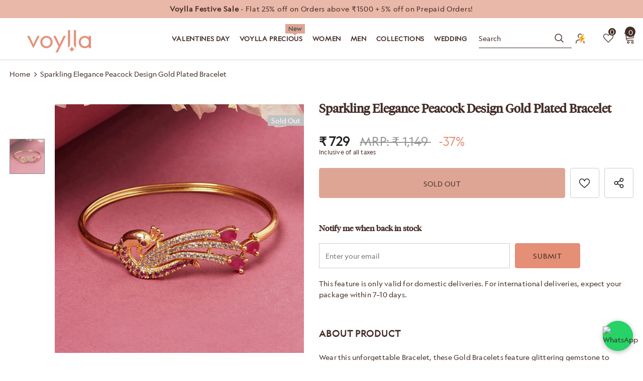

--- FILE ---
content_type: text/css
request_url: https://www.voylla.com/cdn/shop/t/142/assets/Custom_button.css?v=49017345986373873991760694170
body_size: -206
content:
.label.sale-label{background-color:#e48f76!important}.contact-us-page .btn{background-color:#e48f76!important;border-color:#e48f76!important;color:#432c26!important;padding:15px 25px 13px;border-radius:0;font-weight:500}#contact .contact-us-page .btn:hover{background-color:#e48f76!important;border-color:#432c26!important;color:#432c26!important}.btn.button.btn-check-available{border-radius:4px!important;background-color:#e48f76!important;border-color:#e48f76!important;color:#432c26!important}#customer_login .btn,#create_customer .btn,.new-customer .btn,.action-btn .btn{background-color:#e48f76!important;border-color:#e48f76!important;color:#432c26!important}#customer_login .btn:hover,#create_customer .btn:hover,.new-customer .btn:hover,.action-btn .btn:hover,.btn.button.btn-check-available:hover{background-color:#e48f76!important;border-color:#432c26!important;color:#432c26!important}#notify-me-wrapper #soldOut-button{border-radius:4px!important;background-color:#e48f76!important;border-color:#e48f76!important;color:#432c26!important;text-transform:uppercase!important;min-width:130px}button.btn.add-to-cart-btn,.product-des .btn{border-radius:4px!important;text-transform:uppercase;background-color:#e48f76!important;border-color:#e48f76!important;color:#432c26!important}.product-des .btn:hover{background-color:#e48f76!important;border-color:#432c26!important;color:#432c26!important}.shopify-payment-button__button{border-radius:4px!important;text-transform:uppercase!important;font-weight:500!important;background-color:#e48f76!important;border-color:#432c26!important;color:#432c26!important}.sticky-add-to-cart{border-radius:4px!important;text-transform:uppercase!important;font-weight:500!important;background-color:#e48f76!important;border-color:#e48f76!important;color:#432c26!important}.shopify-payment-button__button:hover{background-color:#e48f76!important;color:#f8f8f8!important}.sticky-add-to-cart:hover{background-color:#e48f76!important;border-color:#432c26!important;color:#432c26!important}.wrapper-button-card .btn{border-radius:4px!important;text-transform:uppercase;background-color:#e48f76!important;border-color:#e48f76!important;color:#432c26!important}a.btn.btn-register{background-color:#e48f76!important;border-color:#e48f76!important;color:#432c26!important}.wrapper-button-card .btn:hover,.btn.btn-register:hover,.add-to-cart-btn:hover,#notify-me-wrapper #soldOut-button:hover{background-color:#e48f76!important;border-color:#432c26!important;color:#432c26!important}.btn.btn-checkout{border-radius:4px!important;background-color:#e48f76!important;border-color:#e48f76!important;color:#432c26!important}.btn.btn-checkout:hover{background-color:#e48f76!important;border-color:#432c26!important;color:#432c26!important}.btn.btn-view-cart{border-radius:4px!important;background-color:#e48f76!important;border-color:#e48f76!important;color:#432c26!important}.btn.btn-view-cart:hover{background-color:#e48f76!important;border-color:#432c26!important;color:#432c26!important}.progress-meter{background-color:#e48f76!important}.btn-continue{border-color:#e48f76!important}
/*# sourceMappingURL=/cdn/shop/t/142/assets/Custom_button.css.map?v=49017345986373873991760694170 */


--- FILE ---
content_type: text/javascript
request_url: https://www.voylla.com/cdn/shop/t/142/assets/halo.js?v=109011719217107112321766763914
body_size: 29864
content:
!function(t){var e,a,o,i=t("body"),n=t(document),s=t("html"),r=t(window),l=".wrapper-overlay",d=t("#sidebar-cart"),c=(d.find(".btn-remove"),d.find(".cart-empty")),u=d.find(".mini-products-list"),p=d.find(".cart-footer"),_=localStorage.getItem("items")?JSON.parse(localStorage.getItem("items")):[],h=localStorage.getItem("compareArr")?JSON.parse(localStorage.getItem("compareArr")):[];localStorage.setItem("items",JSON.stringify(_)),localStorage.setItem("compareArr",JSON.stringify(h)),_.length&&(_=JSON.parse(localStorage.getItem("items"))),h.length&&(h=JSON.parse(localStorage.getItem("compareArr"))),n.ready(function(){e=t("[data-menu-mb-toogle]"),o=(a=t("#dropdown-cart")).find(".mini-products-list"),n.ajaxStart(function(){ella.isAjaxLoading=!0}),n.ajaxStop(function(){ella.isAjaxLoading=!1}),ella.init()});var g=r.innerWidth();r.off("resize.initMenuMobile").on("resize.initMenuMobile",function(){var e;clearTimeout(e),e=setTimeout(function(){var e=r.innerWidth();(e<1200&&g>=1200||e>=1200&&g<1200)&&(ella.showHideMenuMobile(),ella.initToggleMuiltiLangCurrency(),ella.addTextMuiltiOptionActive(t("#lang-switcher"),t("#lang-switcher [data-value].active"),t("[data-language-label]")),ella.addTextMuiltiOptionActive(t("#currencies"),t("#currencies [data-currency].active"),t("[data-currency-label]")),ella.initDropdownColFooter(),ella.dropdownCart(),ella.dropdownCustomer(),ella.stickyFixedTopMenu()),g=e},0)}),t("#shopify-section-collection-template-suppermarket").length||r.on("resize",function(){ella.setActiveViewModeMediaQuery()}),ella={ellaTimeout:null,isSidebarAjaxClick:!1,isAjaxLoading:!1,init:function(){this.closeHeaderTop(),this.closeAnnouncementBar(),this.showHideMenuMobile(),this.closeAllOnMobile(),this.initToggleGlobe(),this.initLiveChat(),this.initToggleMuiltiLangCurrency(),this.addTextMuiltiOptionActive(t("#lang-switcher"),t("#lang-switcher [data-value].active"),t("[data-language-label]")),this.addTextMuiltiOptionActive(t("#currencies"),t("#currencies [data-currency].active"),t("[data-currency-label]")),this.initDropdownColFooter(),this.initScrollTop(),this.dropdownCart(),this.initColorSwatchGrid(),this.initQuickshop(),this.dropdownCustomer(),this.initNewsLetterPopup(),this.addEventShowOptions(),this.changeQuantityAddToCart(),this.initAddToCart(),this.editCart(),this.beforeYouLeave(),this.initFreeShippingMessage(),this._videoPopup(),this.initProductReview(),this.showPopupShare(),this.copyText(),this.showPopupStoreAvailability(),this.homeMoreLess(),this.ask_an_expert_scroll(),this.hideSizechart(),i.hasClass("enable_hover_video_product_items")&&this.swapHoverVideo(),i.hasClass("template-index")||i.hasClass("template-page")||(this.initGroupedAddToCart(),this.initSliderFeaturedProducts()),t("[data-lookbook-icon]").length&&this.addEventLookbookModal(),t("[data-countdown]").length&&this.initCountdown(),this.initCountdownNormal(),this.checkbox_checkout(),this.checkbox_submit(),i.hasClass("template-page")&&(this.collectionProduct(),this.CollectionMenu()),t("[data-menu-tab]").length?this._multiHomepage():this.menu_ajax(),this.loaderScript(),this.initInfiniteScrollingHomepage(),t("[data-home-product-tabs]").length&&this.clickedActiveProductTabs(),t("[data-scroll-down]").length&&this.handleScrollDown(),this.loaderProductCard(),(i.hasClass("template-collection")||i.hasClass("template-search"))&&(this.historyAdapter(),this.initInfiniteScrolling(),this.initCompareIcons(),this.doAddOrRemoveCompare(),this.initCompareSelected()),(i.hasClass("template-collection")||i.hasClass("template-product"))&&this.loadJsonProductcard(),i.hasClass("template-collection")&&(this.filterToolbar(),t("[data-filter-type-tag]").length&&(this.filterSidebar(),this.hide_filter()),this.toggleVariantsForExpressOrder(),this.initExpressOrderAddToCart(),this.initSidebar(),this.subCollectionSlider(),this._showmore_html()),i.hasClass("template-search")&&this.initSidebar(),this.initOpenSidebar(),this.closeSidebar(),this.initChangeQuantityButtonEvent(),this.initQuantityInputChangeEvent(),this.removeCartItem(),this.initQuickView(),this.stickyFixedTopMenu(),this.openSearchForm(),i.hasClass("template-product")&&(this.initCustomerViewProductShop(),this.initProductMoreview(t("[data-more-view-product] .product-img-box")),this.initZoom(),this.initSoldOutProductShop(),this.productPageInitProductTabs(),this.changeSwatch("#add-to-cart-form .swatch :radio"),this.initStickyForProductFullWidth(),this.initStickyAddToCart(),this.wrapTable(),this._addonCompareColorPopup(),t(".frequently-bought-together-block").length>0&&this.initBundleProducts(),this.productRecomendation(),this.appendProductRecomendation(),this.notifyinStock(),this.initDropdownSubCategoriesAtSidebar(),this.initProductVideo(),t(".product-template-slider").length&&this._notifySoldoutSlider(),this.initSidebarProductSlider(),this.initCustomInfo()),i.hasClass("template-cart")&&(this._cartCountDown(),this._giftCard()),this.initWishListIcons(),this.doAddOrRemoveWishlish(),i.hasClass("template-page")&&t(".wishlist-page").length&&this.initWishLists(),1025>r.innerWidth()&&this.initToggleSubMenuMobile(),(i.hasClass("template-blog")||i.hasClass("template-article"))&&(this.initSidebarProductSlider(),this.initDropdownSubCategoriesAtSidebar())},showPopupStoreAvailability:function(){i.off("click.button_store",".store-availability-information__button").on("click.button_store",".store-availability-information__button",function(t){i.addClass("show_store_availability")}),i.off("click.close_store",".store-availabilities-modal__close").on("click.close_store",".store-availabilities-modal__close",function(t){i.removeClass("show_store_availability")}),i.on("click",function(e){0===t(e.target).closest(".store-availabilities-modal").length&&0===t(e.target).closest(".store-availability-information__button").length&&i.removeClass("show_store_availability")})},showPopupShare:function(){t(".icon-share").click(function(){t(".wrapper-social-popup").addClass("active")}),i.on("click",function(e){0===t(e.target).closest(".wrapper-social-popup").length&&0===t(e.target).closest(".icon-share").length&&t(".wrapper-social-popup").removeClass("active")}),t(".wrapper-social-popup .title-close svg").on("click",function(e){t(".wrapper-social-popup").removeClass("active")})},copyText:function(){var e=!1;i.off("click.copyText",".social-garment-link").on("click.copyText",".social-garment-link",function(a){if(!1==e){var o=t(this).find(".txt_copy");o.select(),document.execCommand("Copy"),o.val("Link copied"),e=!0}})},notifyinStock:function(){t("#soldOut-button").click(function(){"closed"!=t.cookie("soldOut")&&t.cookie("soldOut","closed",{expires:1,path:"/"})}),t("#ask_an_expert .actions .btn").click(function(){t.cookie("soldOut","",{expires:-1,path:"/"})})},sliderMegaMenu:function(){t(".featuredProductCarousel").length&&t(".featuredProductCarousel").slick({infinite:!1,slidesToShow:4,slidesToScroll:4,dots:!1,arrows:!0,autoplay:!1,get nextArrow(){if("layout_style_1170"==window.layout_style||"layout_style_flower"==window.layout_style)return this.nextArrow='<button type="button" aria-label="Next Product" class="slick-next"><svg viewBox="0 0 50 50"><path d="M 11.957031 13.988281 C 11.699219 14.003906 11.457031 14.117188 11.28125 14.308594 L 1.015625 25 L 11.28125 35.691406 C 11.527344 35.953125 11.894531 36.0625 12.242188 35.976563 C 12.589844 35.890625 12.867188 35.625 12.964844 35.28125 C 13.066406 34.933594 12.972656 34.5625 12.71875 34.308594 L 4.746094 26 L 48 26 C 48.359375 26.003906 48.695313 25.816406 48.878906 25.503906 C 49.058594 25.191406 49.058594 24.808594 48.878906 24.496094 C 48.695313 24.183594 48.359375 23.996094 48 24 L 4.746094 24 L 12.71875 15.691406 C 13.011719 15.398438 13.09375 14.957031 12.921875 14.582031 C 12.753906 14.203125 12.371094 13.96875 11.957031 13.988281 Z"></path></svg></button>';return this.nextArrow='<button type="button" aria-label="Next Product" class="slick-next"><svg viewBox="0 0 478.448 478.448" class="icon icon-chevron-right" id="icon-chevron-right"><g><g><polygon points="131.659,0 100.494,32.035 313.804,239.232 100.494,446.373 131.65,478.448 377.954,239.232"></polygon></g></g><g></g><g></g><g></g><g></g><g></g><g></g><g></g><g></g><g></g><g></g><g></g><g></g><g></g><g></g><g></g></svg></button>'},get prevArrow(){if("layout_style_1170"==window.layout_style||"layout_style_flower"==window.layout_style)return this.prevArrow='<button type="button" aria-label="Previous Product" class="slick-prev"><svg viewBox="0 0 50 50"><path d="M 11.957031 13.988281 C 11.699219 14.003906 11.457031 14.117188 11.28125 14.308594 L 1.015625 25 L 11.28125 35.691406 C 11.527344 35.953125 11.894531 36.0625 12.242188 35.976563 C 12.589844 35.890625 12.867188 35.625 12.964844 35.28125 C 13.066406 34.933594 12.972656 34.5625 12.71875 34.308594 L 4.746094 26 L 48 26 C 48.359375 26.003906 48.695313 25.816406 48.878906 25.503906 C 49.058594 25.191406 49.058594 24.808594 48.878906 24.496094 C 48.695313 24.183594 48.359375 23.996094 48 24 L 4.746094 24 L 12.71875 15.691406 C 13.011719 15.398438 13.09375 14.957031 12.921875 14.582031 C 12.753906 14.203125 12.371094 13.96875 11.957031 13.988281 Z"></path></svg></button>';return this.prevArrow='<button type="button" aria-label="Previous Product" class="slick-prev"><svg viewBox="0 0 370.814 370.814" class="icon icon-chevron-left" id="icon-chevron-left"><g><g><polygon points="292.92,24.848 268.781,0 77.895,185.401 268.781,370.814 292.92,345.961 127.638,185.401"></polygon></g></g><g></g><g></g><g></g><g></g><g></g><g></g><g></g><g></g><g></g><g></g><g></g><g></g><g></g><g></g><g></g></svg></button>'},speed:1e3,responsive:[{breakpoint:1450,settings:{slidesToShow:4,slidesToScroll:4,dots:!1,arrows:!0}},{breakpoint:1281,settings:{slidesToShow:4,slidesToScroll:4,dots:!1,arrows:!0}},{breakpoint:1025,settings:{slidesToShow:2,slidesToScroll:2,dots:!0,arrows:!1}},{breakpoint:992,settings:{slidesToShow:2,slidesToScroll:2,dots:!0,arrows:!1}},{breakpoint:768,settings:{slidesToShow:2,slidesToScroll:2,dots:!0,arrows:!1}},{breakpoint:370,settings:{slidesToShow:2,slidesToScroll:2,dots:!0,arrows:!1}}]})},subCollectionSlider:function(){t("[data-slider-sub-collection]").length&&t("[data-slider-sub-collection]").slick({infinite:!1,slidesToShow:8,slidesToScroll:8,dots:!1,arrows:!0,autoplay:!1,get nextArrow(){if("layout_style_1170"==window.layout_style||"layout_style_flower"==window.layout_style)return this.nextArrow='<button type="button" aria-label="Next" class="slick-next"><svg viewBox="0 0 50 50"><path d="M 11.957031 13.988281 C 11.699219 14.003906 11.457031 14.117188 11.28125 14.308594 L 1.015625 25 L 11.28125 35.691406 C 11.527344 35.953125 11.894531 36.0625 12.242188 35.976563 C 12.589844 35.890625 12.867188 35.625 12.964844 35.28125 C 13.066406 34.933594 12.972656 34.5625 12.71875 34.308594 L 4.746094 26 L 48 26 C 48.359375 26.003906 48.695313 25.816406 48.878906 25.503906 C 49.058594 25.191406 49.058594 24.808594 48.878906 24.496094 C 48.695313 24.183594 48.359375 23.996094 48 24 L 4.746094 24 L 12.71875 15.691406 C 13.011719 15.398438 13.09375 14.957031 12.921875 14.582031 C 12.753906 14.203125 12.371094 13.96875 11.957031 13.988281 Z"></path></svg></button>';return this.nextArrow='<button type="button" aria-label="Next" class="slick-next"><svg viewBox="0 0 478.448 478.448" class="icon icon-chevron-right" id="icon-chevron-right"><g><g><polygon points="131.659,0 100.494,32.035 313.804,239.232 100.494,446.373 131.65,478.448 377.954,239.232"></polygon></g></g><g></g><g></g><g></g><g></g><g></g><g></g><g></g><g></g><g></g><g></g><g></g><g></g><g></g><g></g><g></g></svg></button>'},get prevArrow(){if("layout_style_1170"==window.layout_style||"layout_style_flower"==window.layout_style)return this.prevArrow='<button type="button" aria-label="Previous" class="slick-prev"><svg viewBox="0 0 50 50"><path d="M 11.957031 13.988281 C 11.699219 14.003906 11.457031 14.117188 11.28125 14.308594 L 1.015625 25 L 11.28125 35.691406 C 11.527344 35.953125 11.894531 36.0625 12.242188 35.976563 C 12.589844 35.890625 12.867188 35.625 12.964844 35.28125 C 13.066406 34.933594 12.972656 34.5625 12.71875 34.308594 L 4.746094 26 L 48 26 C 48.359375 26.003906 48.695313 25.816406 48.878906 25.503906 C 49.058594 25.191406 49.058594 24.808594 48.878906 24.496094 C 48.695313 24.183594 48.359375 23.996094 48 24 L 4.746094 24 L 12.71875 15.691406 C 13.011719 15.398438 13.09375 14.957031 12.921875 14.582031 C 12.753906 14.203125 12.371094 13.96875 11.957031 13.988281 Z"></path></svg></button>';return this.prevArrow='<button type="button" aria-label="Previous" class="slick-prev"><svg viewBox="0 0 370.814 370.814" class="icon icon-chevron-left" id="icon-chevron-left"><g><g><polygon points="292.92,24.848 268.781,0 77.895,185.401 268.781,370.814 292.92,345.961 127.638,185.401"></polygon></g></g><g></g><g></g><g></g><g></g><g></g><g></g><g></g><g></g><g></g><g></g><g></g><g></g><g></g><g></g><g></g></svg></button>'},speed:1e3,responsive:[{breakpoint:1450,settings:{slidesToShow:6,slidesToScroll:6}},{breakpoint:1281,settings:{slidesToShow:5,slidesToScroll:5}},{breakpoint:1025,settings:{slidesToShow:4,slidesToScroll:4,dots:!0,arrows:!0}},{breakpoint:992,settings:{slidesToShow:4,slidesToScroll:4,dots:!0,arrows:!0}},{breakpoint:768,settings:{slidesToShow:3,slidesToScroll:3,dots:!0,arrows:!0}},{breakpoint:370,settings:{slidesToShow:2,slidesToScroll:2,dots:!0,arrows:!1}}]})},productCartslider:function(){t("[data-product-cart-slider]").length&&!t("[data-product-cart-slider]").hasClass("slick-slider")&&t("[data-product-cart-slider]").slick({infinite:!1,slidesToShow:1,slidesToScroll:1,get arrows(){if("layout_style_fullwidth"==window.layout_style)return this.arrows=!0;return this.arrows=!1},get dots(){if("layout_style_fullwidth"==window.layout_style)return this.dots=!1;return this.dots=!0},autoplay:!1,get nextArrow(){if("layout_style_1170"==window.layout_style||"layout_style_flower"==window.layout_style)return this.nextArrow='<button type="button" aria-label="Next Product" class="slick-next"><svg viewBox="0 0 50 50"><path d="M 11.957031 13.988281 C 11.699219 14.003906 11.457031 14.117188 11.28125 14.308594 L 1.015625 25 L 11.28125 35.691406 C 11.527344 35.953125 11.894531 36.0625 12.242188 35.976563 C 12.589844 35.890625 12.867188 35.625 12.964844 35.28125 C 13.066406 34.933594 12.972656 34.5625 12.71875 34.308594 L 4.746094 26 L 48 26 C 48.359375 26.003906 48.695313 25.816406 48.878906 25.503906 C 49.058594 25.191406 49.058594 24.808594 48.878906 24.496094 C 48.695313 24.183594 48.359375 23.996094 48 24 L 4.746094 24 L 12.71875 15.691406 C 13.011719 15.398438 13.09375 14.957031 12.921875 14.582031 C 12.753906 14.203125 12.371094 13.96875 11.957031 13.988281 Z"></path></svg></button>';if("layout_style_fullwidth"==window.layout_style||"layout_style_suppermarket"==window.layout_style)return this.nextArrow='<button type="button" aria-label="Next Product" class="slick-next"><svg viewBox="0 0 478.448 478.448" class="icon icon-chevron-right" id="icon-chevron-right"><g><g><polygon points="131.659,0 100.494,32.035 313.804,239.232 100.494,446.373 131.65,478.448 377.954,239.232"></polygon></g></g><g></g><g></g><g></g><g></g><g></g><g></g><g></g><g></g><g></g><g></g><g></g><g></g><g></g><g></g><g></g></svg></button>';return this.nextArrow='<button type="button" aria-label="Next Product" class="slick-next"><i class="fa fa-angle-right"></i></button>'},get prevArrow(){if("layout_style_1170"==window.layout_style||"layout_style_flower"==window.layout_style)return this.prevArrow='<button type="button" aria-label="Previous Product" class="slick-prev"><svg viewBox="0 0 50 50"><path d="M 11.957031 13.988281 C 11.699219 14.003906 11.457031 14.117188 11.28125 14.308594 L 1.015625 25 L 11.28125 35.691406 C 11.527344 35.953125 11.894531 36.0625 12.242188 35.976563 C 12.589844 35.890625 12.867188 35.625 12.964844 35.28125 C 13.066406 34.933594 12.972656 34.5625 12.71875 34.308594 L 4.746094 26 L 48 26 C 48.359375 26.003906 48.695313 25.816406 48.878906 25.503906 C 49.058594 25.191406 49.058594 24.808594 48.878906 24.496094 C 48.695313 24.183594 48.359375 23.996094 48 24 L 4.746094 24 L 12.71875 15.691406 C 13.011719 15.398438 13.09375 14.957031 12.921875 14.582031 C 12.753906 14.203125 12.371094 13.96875 11.957031 13.988281 Z"></path></svg></button>';if("layout_style_fullwidth"==window.layout_style||"layout_style_suppermarket"==window.layout_style)return this.prevArrow='<button type="button" aria-label="Previous Product" class="slick-prev"><svg viewBox="0 0 370.814 370.814" class="icon icon-chevron-left" id="icon-chevron-left"><g><g><polygon points="292.92,24.848 268.781,0 77.895,185.401 268.781,370.814 292.92,345.961 127.638,185.401"></polygon></g></g><g></g><g></g><g></g><g></g><g></g><g></g><g></g><g></g><g></g><g></g><g></g><g></g><g></g><g></g><g></g></svg></button>';return this.prevArrow='<button type="button" aria-label="Previous Product" class="slick-prev"><i class="fa fa-angle-left"></i></button>'},speed:1e3})},closeHeaderTop:function(){var e=t(".header-top"),a=e.find("[data-close-header-top]");"closed"==t.cookie("headerTop")?e.remove():e.css("opacity",1),a.off("click.closeHeaderTop").on("click.closeHeaderTop",function(a){a.preventDefault(),a.stopPropagation(),e.remove(),t.cookie("headerTop","closed",{expires:1,path:"/"})})},closeAnnouncementBar:function(){if(t(".home-announcement-sections").length){var e=t(".home-announcement"),a=e.find("[data-close-header-top]");"closed"==t.cookie("announcement")?e.remove():e.css("opacity",1),a.off("click.closeAnnouncement").on("click.closeAnnouncement",function(a){a.preventDefault(),a.stopPropagation(),e.remove(),t.cookie("announcement","closed",{expires:1,path:"/"})})}},showHideMenuMobile:function(){e.length&&e.is(":visible")&&e.off("click.showMenuMobile").on("click.showMenuMobile",function(e){e.preventDefault(),e.stopPropagation(),s.toggleClass("translate-overlay"),t(".close-menu-mb").toggleClass("menu-open"),t(".main-menu.jas-mb-style").css({overflow:""}),t(".site-nav").find("[data-toggle-menu-mb]").parent().next(".sub-menu-mobile").removeClass("sub-menu-open")})},closeAllOnMobile:function(){i.off("click.close",l).on("click.close",l,function(e){e.preventDefault(),e.stopPropagation(),s.removeClass("translate-overlay cart-show customer-show sidebar-open options-show"),t(".close-menu-mb").removeClass("menu-open"),i.removeClass("show_store_availability"),t(".main-menu.jas-mb-style").css({overflow:""}),t(".site-nav").find("[data-toggle-menu-mb]").parent().next(".sub-menu-mobile").removeClass("sub-menu-open"),t("body").hasClass("open_beforeYouLeave")&&0===t(e.target).closest("#before-you-leave").length&&0===t(e.target).closest(".search-form-wrapper").length&&t("body").removeClass("open_beforeYouLeave"),s.removeClass("search-open"),s.removeClass("search-dropdown-open"),t(".close-search-style-3").hide()})},initToggleGlobe:function(){t(".wrapper-icon").on("click",function(e){t(this).parent().toggleClass("active"),t(".lang-currency-groups").slideUp(400),t(".item-location").hasClass("active")&&t(".lang-currency-groups").slideDown(400),ella.initToggleMuiltiLangCurrency()}),i.on("click",function(e){t(".item-location").hasClass("active")&&0===t(event.target).closest(".item-location").length&&(e.preventDefault(),t(".item-location").removeClass("active"),t(".lang-currency-groups").slideUp(400))})},initLiveChat:function(){t(".live-wrapper-icon").on("click",function(e){t(this).parent().toggleClass("active")}),i.on("click",function(e){t(".live_help").hasClass("active")&&0===t(event.target).closest(".live_help").length&&(e.preventDefault(),t(".live_help").removeClass("active"))})},initToggleMuiltiLangCurrency:function(){var e=t(".lang-currency-groups").find(".btn-group").find(".dropdown-label");t(".lang-currency-groups-8").length?(t(document).on("click",".lang-currency-groups-8",function(e){t(".lang-currency-groups-8").toggleClass("show")}),t(document).on("click",function(e){var a=t(".home-slideshow .slide-action");t(".lang-currency-groups-8 ").hasClass("show")&&!a.has(e.target).length&&0===t(event.target).closest(".lang-currency-groups-8 ").length&&t(".lang-currency-groups-8 ").removeClass("show")})):e.length&&e.is(":visible")?(e.off("click.toggleMuiltiOption").on("click.toggleMuiltiOption",function(a){a.preventDefault(),a.stopPropagation();var o=t(this).next();o.is(":visible")?o.slideUp(300):(e.next(".dropdown-menu").hide(),o.slideDown(300))}),ella.hideMuiltiLangCurrency()):e.next(".dropdown-menu").css({display:""})},hideMuiltiLangCurrency:function(){n.off("click.hideMuiltiLangCurrency").on("click.hideMuiltiLangCurrency",function(e){var a=t(".lang-currency-groups .dropdown-menu");a.is(e.target)||a.has(e.target).length||a.slideUp(300)})},addTextMuiltiOptionActive:function(t,e,a){if(a.length){var o=e.html();t.prev(a).html(o)}},initInfiniteScrollingHomepage:function(){t("[data-new-arrivals-product]").each(function(){var e=t(this),a=e.find(".infinite-scrolling-homepage"),o=e.find(".infinite-scrolling-homepage a");a.length&&o.off("click.showMoreProduct").on("click.showMoreProduct",function(a){if(!t(this).hasClass("view-all-collection")){if(a.preventDefault(),a.stopPropagation(),t(this).hasClass("ajax-loading"))return!1;t(this).addClass("ajax-loading");var o=t(this).attr("data-collection"),i=t(this).attr("data-limit"),n=t(this).attr("data-total-products"),s=parseInt(t(this).attr("data-page"));t(this).hasClass("disabled")||ella.doAjaxInfiniteScrollingGetContentSection(n,o,i,s,a,e)}})})},doAjaxInfiniteScrollingGetContentSection(e,a,o,i,n,s){t.ajax({type:"get",url:window.router+"/collections/"+a,cache:!1,data:{view:"sorting",constraint:"limit="+o+"+page="+i},beforeSend:function(){ella.showLoading()},success:function(r){s.find(".products-grid").append(r);var l=s.find(".products-grid").find(".grid-item").length;if(t(r).length==o&&l<50?t(n.currentTarget).attr("data-page",i+1):e>50?t(n.currentTarget).text(window.inventory_text.view_all_collection).attr("href",window.router+"/collections/"+a).addClass("view-all-collection"):t(n.currentTarget).remove(),ella.checkNeedToConvertCurrency()&&Currency.convertAll(window.shop_currency,t("#currencies .active").attr("data-currency"),"span.money","money_format"),t(".shopify-product-reviews-badge").length&&t(".spr-badge").length)return window.SPR.registerCallbacks(),window.SPR.initRatingHandler(),window.SPR.initDomEls(),window.SPR.loadProducts(),window.SPR.loadBadges();t('[data-toggle="tooltip"]').tooltip(),ella.swapHoverVideo()},complete:function(){ella.hideLoading(),t(n.currentTarget).removeClass("ajax-loading"),t('[data-toggle="tooltip"]').tooltip(),ella.swapHoverVideo()}})},initSliderFeaturedProducts:function(){t("[data-featured-products]").each(function(){var e=t(this),a=e.find(".products-grid"),o=a.data("row"),i=t(".halo-product-content .pro-page [data-has-right-sidebar]");a.not(".slick-initialized")&&a.slick({get slidesToShow(){if(i.length)return this.slidesToShow=5;return this.slidesToShow=a.data("row")},get vertical(){if(a.hasClass("verticle")&&t(".relate-verticle").length)return this.vertical=!0;return this.vertical=!1},get slidesToScroll(){if(a.hasClass("verticle"))return this.slidesToScroll=1;return this.slidesToScroll=a.data("row")},speed:1e3,infinite:!1,get dots(){if(e.hasClass("has-banner")||"supermarket"==window.product_style||"surfup"==window.product_style)return this.dots=!0;return this.dots=!1},get nextArrow(){if("layout_style_1170"==window.layout_style||"layout_style_flower"==window.layout_style)return this.nextArrow='<button type="button" aria-label="Next Product" class="slick-next"><svg viewBox="0 0 50 50"><path d="M 11.957031 13.988281 C 11.699219 14.003906 11.457031 14.117188 11.28125 14.308594 L 1.015625 25 L 11.28125 35.691406 C 11.527344 35.953125 11.894531 36.0625 12.242188 35.976563 C 12.589844 35.890625 12.867188 35.625 12.964844 35.28125 C 13.066406 34.933594 12.972656 34.5625 12.71875 34.308594 L 4.746094 26 L 48 26 C 48.359375 26.003906 48.695313 25.816406 48.878906 25.503906 C 49.058594 25.191406 49.058594 24.808594 48.878906 24.496094 C 48.695313 24.183594 48.359375 23.996094 48 24 L 4.746094 24 L 12.71875 15.691406 C 13.011719 15.398438 13.09375 14.957031 12.921875 14.582031 C 12.753906 14.203125 12.371094 13.96875 11.957031 13.988281 Z"></path></svg></button>';if("layout_style_fullwidth"==window.layout_style||"layout_style_suppermarket"==window.layout_style||"layout_style_surfup"==window.layout_style)return this.nextArrow='<button type="button" aria-label="Next Product" class="slick-next"><svg viewBox="0 0 478.448 478.448" class="icon icon-chevron-right" id="icon-chevron-right"><g><g><polygon points="131.659,0 100.494,32.035 313.804,239.232 100.494,446.373 131.65,478.448 377.954,239.232"></polygon></g></g><g></g><g></g><g></g><g></g><g></g><g></g><g></g><g></g><g></g><g></g><g></g><g></g><g></g><g></g><g></g></svg></button>';return this.nextArrow='<button type="button" aria-label="Next Product" class="slick-next"><i class="fa fa-angle-right"></i></button>'},get prevArrow(){if("layout_style_1170"==window.layout_style||"layout_style_flower"==window.layout_style)return this.prevArrow='<button type="button" aria-label="Previous Product" class="slick-prev"><svg viewBox="0 0 50 50"><path d="M 11.957031 13.988281 C 11.699219 14.003906 11.457031 14.117188 11.28125 14.308594 L 1.015625 25 L 11.28125 35.691406 C 11.527344 35.953125 11.894531 36.0625 12.242188 35.976563 C 12.589844 35.890625 12.867188 35.625 12.964844 35.28125 C 13.066406 34.933594 12.972656 34.5625 12.71875 34.308594 L 4.746094 26 L 48 26 C 48.359375 26.003906 48.695313 25.816406 48.878906 25.503906 C 49.058594 25.191406 49.058594 24.808594 48.878906 24.496094 C 48.695313 24.183594 48.359375 23.996094 48 24 L 4.746094 24 L 12.71875 15.691406 C 13.011719 15.398438 13.09375 14.957031 12.921875 14.582031 C 12.753906 14.203125 12.371094 13.96875 11.957031 13.988281 Z"></path></svg></button>';if("layout_style_fullwidth"==window.layout_style||"layout_style_suppermarket"==window.layout_style||"layout_style_surfup"==window.layout_style)return this.prevArrow='<button type="button" aria-label="Previous Product" class="slick-prev"><svg viewBox="0 0 370.814 370.814" class="icon icon-chevron-left" id="icon-chevron-left"><g><g><polygon points="292.92,24.848 268.781,0 77.895,185.401 268.781,370.814 292.92,345.961 127.638,185.401"></polygon></g></g><g></g><g></g><g></g><g></g><g></g><g></g><g></g><g></g><g></g><g></g><g></g><g></g><g></g><g></g><g></g></svg></button>';return this.prevArrow='<button type="button" aria-label="Previous Product" class="slick-prev"><i class="fa fa-angle-left"></i></button>'},responsive:[{breakpoint:1400,settings:{get slidesToShow(){if(e.hasClass("has-banner"))return this.slidesToShow=3;if(o>5)return this.slidesToShow=5;if("supermarket"==window.product_style||"surfup"==window.product_style)return this.slidesToShow=4;return this.slidesToShow=2},get slidesToScroll(){if(e.hasClass("has-banner"))return this.slidesToScroll=3;if(a.hasClass("verticle"))return this.slidesToScroll=1;if(o>=4)return this.slidesToScroll=4;return o=3,this.slidesToScroll=3}}},{breakpoint:1200,settings:{dots:!0,arrows:!1,vertical:!1,get slidesToShow(){if(e.hasClass("has-banner"))return this.slidesToShow=2;if(o>=4)return this.slidesToShow=4;return o=3,this.slidesToShow=3},get slidesToScroll(){if(e.hasClass("has-banner"))return this.slidesToScroll=2;if(o>=4)return this.slidesToScroll=4;return o=3,this.slidesToScroll=3}}},{breakpoint:992,settings:{dots:!0,arrows:!1,vertical:!1,get slidesToShow(){if(o>=3)return this.slidesToShow=3;return this.slidesToShow=2},get slidesToScroll(){if(o>=3)return this.slidesToScroll=3;return this.slidesToScroll=2}}},{breakpoint:768,settings:{slidesToShow:2,slidesToScroll:2,arrows:!1,vertical:!1,dots:!0}}]})})},initSliderRelatedProduct:function(e){t("[data-related-products-slider]").each(function(){var a=t(this),o=a.find(".products-grid");t(".halo-product-content .pro-page [data-has-right-sidebar]"),o.not(".slick-initialized")&&o.slick({get slidesToShow(){return this.slidesToShow=e},get vertical(){if(o.hasClass("verticle")&&t(".relate-verticle").length)return this.vertical=!0;return this.vertical=!1},get slidesToScroll(){if(o.hasClass("verticle"))return this.slidesToScroll=1;return this.slidesToScroll=e},speed:1e3,infinite:!1,get dots(){if(a.hasClass("has-banner")||"supermarket"==window.product_style||"surfup"==window.product_style)return this.dots=!0;return this.dots=!1},get nextArrow(){if("layout_style_1170"==window.layout_style||"layout_style_flower"==window.layout_style)return this.nextArrow='<button type="button" aria-label="Next Product" class="slick-next"><svg viewBox="0 0 50 50"><path d="M 11.957031 13.988281 C 11.699219 14.003906 11.457031 14.117188 11.28125 14.308594 L 1.015625 25 L 11.28125 35.691406 C 11.527344 35.953125 11.894531 36.0625 12.242188 35.976563 C 12.589844 35.890625 12.867188 35.625 12.964844 35.28125 C 13.066406 34.933594 12.972656 34.5625 12.71875 34.308594 L 4.746094 26 L 48 26 C 48.359375 26.003906 48.695313 25.816406 48.878906 25.503906 C 49.058594 25.191406 49.058594 24.808594 48.878906 24.496094 C 48.695313 24.183594 48.359375 23.996094 48 24 L 4.746094 24 L 12.71875 15.691406 C 13.011719 15.398438 13.09375 14.957031 12.921875 14.582031 C 12.753906 14.203125 12.371094 13.96875 11.957031 13.988281 Z"></path></svg></button>';if("layout_style_fullwidth"==window.layout_style||"layout_style_suppermarket"==window.layout_style||"layout_style_surfup"==window.layout_style||"layout_home_14"==window.layout_home)return this.nextArrow='<button type="button" aria-label="Next Product" class="slick-next"><svg viewBox="0 0 478.448 478.448" class="icon icon-chevron-right" id="icon-chevron-right"><g><g><polygon points="131.659,0 100.494,32.035 313.804,239.232 100.494,446.373 131.65,478.448 377.954,239.232"></polygon></g></g><g></g><g></g><g></g><g></g><g></g><g></g><g></g><g></g><g></g><g></g><g></g><g></g><g></g><g></g><g></g></svg></button>';return this.nextArrow='<button type="button" aria-label="Next Product" class="slick-next"><i class="fa fa-angle-right"></i></button>'},get prevArrow(){if("layout_style_1170"==window.layout_style||"layout_style_flower"==window.layout_style)return this.prevArrow='<button type="button" aria-label="Previous Product" class="slick-prev"><svg viewBox="0 0 50 50"><path d="M 11.957031 13.988281 C 11.699219 14.003906 11.457031 14.117188 11.28125 14.308594 L 1.015625 25 L 11.28125 35.691406 C 11.527344 35.953125 11.894531 36.0625 12.242188 35.976563 C 12.589844 35.890625 12.867188 35.625 12.964844 35.28125 C 13.066406 34.933594 12.972656 34.5625 12.71875 34.308594 L 4.746094 26 L 48 26 C 48.359375 26.003906 48.695313 25.816406 48.878906 25.503906 C 49.058594 25.191406 49.058594 24.808594 48.878906 24.496094 C 48.695313 24.183594 48.359375 23.996094 48 24 L 4.746094 24 L 12.71875 15.691406 C 13.011719 15.398438 13.09375 14.957031 12.921875 14.582031 C 12.753906 14.203125 12.371094 13.96875 11.957031 13.988281 Z"></path></svg></button>';if("layout_style_fullwidth"==window.layout_style||"layout_style_suppermarket"==window.layout_style||"layout_style_surfup"==window.layout_style||"layout_home_14"==window.layout_home)return this.prevArrow='<button type="button" aria-label="Previous Product" class="slick-prev"><svg viewBox="0 0 370.814 370.814" class="icon icon-chevron-left" id="icon-chevron-left"><g><g><polygon points="292.92,24.848 268.781,0 77.895,185.401 268.781,370.814 292.92,345.961 127.638,185.401"></polygon></g></g><g></g><g></g><g></g><g></g><g></g><g></g><g></g><g></g><g></g><g></g><g></g><g></g><g></g><g></g><g></g></svg></button>';return this.prevArrow='<button type="button" aria-label="Previous Product" class="slick-prev"><i class="fa fa-angle-left"></i></button>'},responsive:[{breakpoint:1450,settings:{get slidesToShow(){if("layout_home_7"==window.layout_home)return this.slidesToShow=e-1;return this.slidesToShow=e},get slidesToScroll(){if("layout_home_7"==window.layout_home)return this.slidesToScroll=e-1;return this.slidesToScroll=e}}},{breakpoint:1400,settings:{get slidesToShow(){if("layout_home_7"==window.layout_home)return this.slidesToShow=e-1;return this.slidesToShow=e},get slidesToScroll(){if(o.hasClass("verticle"))return this.slidesToScroll=1;if("layout_home_7"==window.layout_home)return this.slidesToScroll=e-1;return this.slidesToScroll=e}}},{breakpoint:1200,settings:{dots:!0,arrows:!1,vertical:!1,get slidesToShow(){if(e>4)return this.slidesToShow=e-1;return this.slidesToShow=e},get slidesToScroll(){if(e>4)return this.slidesToScroll=e-1;return this.slidesToScroll=e}}},{breakpoint:992,settings:{dots:!0,arrows:!0,vertical:!1,get slidesToShow(){if(e>4)return this.slidesToShow=e-2;if(e>3)return this.slidesToShow=e-1;return this.slidesToShow=e},get slidesToScroll(){if(e>4)return this.slidesToScroll=e-2;if(e>3)return this.slidesToScroll=e-1;return this.slidesToScroll=e}}},{breakpoint:768,settings:{get slidesToShow(){if(e>4)return this.slidesToShow=e-3;if(e>3)return this.slidesToShow=e-2;if(e>2)return this.slidesToShow=e-1;return this.slidesToShow=e},get slidesToScroll(){if(e>4)return this.slidesToScroll=e-3;if(e>3)return this.slidesToScroll=e-2;if(e>2)return this.slidesToScroll=e-1;return this.slidesToScroll=e},arrows:!0,vertical:!1,dots:!0}}]})})},loaderProductCard:function(){var e=!1;t(document).ajaxStart(function(){e=!0}),t(document).ajaxStop(function(){e=!1});var a=t("[data-loader-product]"),o=function(){a.each(function(){var e=this.getBoundingClientRect().top,a=t(this);if(!a.hasClass("ajax-loaded")){var o=a.data("collection"),i=a.data("limit"),n=a.data("grid"),s=a.data("layout"),r=a.attr("sectionId");if(a.hasClass("suppermarket-featured-products"))var l="json-feature-suppermarket";else var l="list_product";e<window.innerHeight+10&&t.ajax({type:"get",url:window.router+"/collections/"+o,cache:!1,data:{view:l,constraint:"limit="+i+"+layout="+s+"+grid="+n+"+sectionId="+r},beforeSend:function(){a.addClass("ajax-loaded")},success:function(e){if(""!=o&&a.find(".products-grid").html(e),t('[data-toggle="tooltip"]').tooltip(),ella.swapHoverVideo(),t(".shopify-product-reviews-badge").length&&t(".spr-badge").length)return window.SPR.registerCallbacks(),window.SPR.initRatingHandler(),window.SPR.initDomEls(),window.SPR.loadProducts(),window.SPR.loadBadges()},complete:function(){if(void 0!=a.attr("data-featured-products-section")||void 0!=a.attr("data-featured-products-section-2")){if("carousel"==s){var e=a.find(".products-grid"),o=e.data("row"),i=t(".halo-product-content .pro-page [data-has-right-sidebar]");window.innerWidth<1200&&a.on("afterChange",function(e,a){var o=function(t,e){var a=t[0].getBoundingClientRect(),o=window.innerHeight||document.documentElement.clientHeight;return e=e||0,a.bottom>=0-e/1.5&&a.right>=0&&a.top<=o+e&&a.left<=(window.innerWidth||document.documentElement.clientWidth)};t(".product-item[data-product-id]").each(function(e,a){if(t(this),o(t(a),-100)){var i=t(this);if(!i[0].hasAttribute("data-json-product")){if(i.hasClass("json-loading"))return;i.addClass("json-loading");var n=i.find(".product-title").attr("href");t.ajax({type:"GET",url:n,data:{view:"get_json"},cache:!1,dataType:"html",success:function(t){var e=JSON.parse(t);i.attr("data-json-product",JSON.stringify(e))},complete:function(){i.removeClass("json-loading")}})}}})}),e.not(".slick-initialized")&&e.slick({get slidesToShow(){if(i.length)return this.slidesToShow=5;return this.slidesToShow=e.data("row")},get vertical(){if(e.hasClass("verticle"))return this.vertical=!0;return this.vertical=!1},get slidesToScroll(){if(e.hasClass("verticle"))return this.slidesToScroll=1;return this.slidesToScroll=e.data("row")},speed:1e3,infinite:!1,get dots(){if(a.hasClass("has-banner")||"layout_style_suppermarket"==window.layout_style||"layout_style_surfup"==window.layout_style||"layout_home_12"==window.layout_home)return this.dots=!0;return this.dots=!1},get nextArrow(){if("layout_style_1170"==window.layout_style||"layout_style_flower"==window.layout_style)return this.nextArrow='<button type="button" aria-label="Next Product" class="slick-next"><svg viewBox="0 0 50 50"><path d="M 11.957031 13.988281 C 11.699219 14.003906 11.457031 14.117188 11.28125 14.308594 L 1.015625 25 L 11.28125 35.691406 C 11.527344 35.953125 11.894531 36.0625 12.242188 35.976563 C 12.589844 35.890625 12.867188 35.625 12.964844 35.28125 C 13.066406 34.933594 12.972656 34.5625 12.71875 34.308594 L 4.746094 26 L 48 26 C 48.359375 26.003906 48.695313 25.816406 48.878906 25.503906 C 49.058594 25.191406 49.058594 24.808594 48.878906 24.496094 C 48.695313 24.183594 48.359375 23.996094 48 24 L 4.746094 24 L 12.71875 15.691406 C 13.011719 15.398438 13.09375 14.957031 12.921875 14.582031 C 12.753906 14.203125 12.371094 13.96875 11.957031 13.988281 Z"></path></svg></button>';if("layout_style_fullwidth"==window.layout_style||"layout_style_suppermarket"==window.layout_style||"layout_style_surfup"==window.layout_style||"layout_home_14"==window.layout_home)return this.nextArrow='<button type="button" aria-label="Next Product" class="slick-next"><svg viewBox="0 0 478.448 478.448" class="icon icon-chevron-right" id="icon-chevron-right"><g><g><polygon points="131.659,0 100.494,32.035 313.804,239.232 100.494,446.373 131.65,478.448 377.954,239.232"></polygon></g></g><g></g><g></g><g></g><g></g><g></g><g></g><g></g><g></g><g></g><g></g><g></g><g></g><g></g><g></g><g></g></svg></button>';return this.nextArrow='<button type="button" aria-label="Next Product" class="slick-next"><i class="fa fa-angle-right"></i></button>'},get prevArrow(){if("layout_style_1170"==window.layout_style||"layout_style_flower"==window.layout_style)return this.prevArrow='<button type="button" aria-label="Previous Product" class="slick-prev"><svg viewBox="0 0 50 50"><path d="M 11.957031 13.988281 C 11.699219 14.003906 11.457031 14.117188 11.28125 14.308594 L 1.015625 25 L 11.28125 35.691406 C 11.527344 35.953125 11.894531 36.0625 12.242188 35.976563 C 12.589844 35.890625 12.867188 35.625 12.964844 35.28125 C 13.066406 34.933594 12.972656 34.5625 12.71875 34.308594 L 4.746094 26 L 48 26 C 48.359375 26.003906 48.695313 25.816406 48.878906 25.503906 C 49.058594 25.191406 49.058594 24.808594 48.878906 24.496094 C 48.695313 24.183594 48.359375 23.996094 48 24 L 4.746094 24 L 12.71875 15.691406 C 13.011719 15.398438 13.09375 14.957031 12.921875 14.582031 C 12.753906 14.203125 12.371094 13.96875 11.957031 13.988281 Z"></path></svg></button>';if("layout_style_fullwidth"==window.layout_style||"layout_style_suppermarket"==window.layout_style||"layout_style_surfup"==window.layout_style||"layout_home_14"==window.layout_home)return this.prevArrow='<button type="button" aria-label="Previous Product" class="slick-prev"><svg viewBox="0 0 370.814 370.814" class="icon icon-chevron-left" id="icon-chevron-left"><g><g><polygon points="292.92,24.848 268.781,0 77.895,185.401 268.781,370.814 292.92,345.961 127.638,185.401"></polygon></g></g><g></g><g></g><g></g><g></g><g></g><g></g><g></g><g></g><g></g><g></g><g></g><g></g><g></g><g></g><g></g></svg></button>';return this.prevArrow='<button type="button" aria-label="Previous Product" class="slick-prev"><i class="fa fa-angle-left"></i></button>'},responsive:[{breakpoint:1450,settings:{get slidesToShow(){if(o>5){if("layout_home_7"==window.layout_home)return this.slidesToShow=o-2;return this.slidesToShow=o-1}if("layout_home_7"==window.layout_home)return this.slidesToShow=o-1;return this.slidesToShow=o},get slidesToScroll(){if(o>5){if("layout_home_7"==window.layout_home)return this.slidesToScroll=o-2;return this.slidesToScroll=o-1}if("layout_home_7"==window.layout_home)return this.slidesToScroll=o-1;return this.slidesToScroll=o}}},{breakpoint:1400,settings:{get slidesToShow(){if(a.hasClass("has-banner")){if(a.hasClass("layout_style_4"))return this.slidesToShow=2;return this.slidesToShow=3}if(o>5){if("layout_home_7"==window.layout_home)return this.slidesToShow=o-2;return this.slidesToShow=o-1}if("layout_home_7"==window.layout_home)return this.slidesToShow=o-1;return this.slidesToShow=o},get slidesToScroll(){if(a.hasClass("has-banner"))return this.slidesToScroll=3;if(e.hasClass("verticle"))return this.slidesToScroll=1;if(o>=4)return this.slidesToScroll=4;return o=3,this.slidesToScroll=3}}},{breakpoint:1281,dots:!0,arrows:!1,vertical:!1,settings:{get slidesToShow(){if(a.parents(".featured-products").hasClass("layout_style_7")&&a.hasClass("col-md-12"))return this.slidesToShow=2;if(o>=4)return this.slidesToScroll=4;return o=3,this.slidesToScroll=3},get slidesToScroll(){if(a.parents(".featured-products").hasClass("layout_style_7")&&a.hasClass("col-md-12"))return this.slidesToScroll=2;if(o>=4)return this.slidesToScroll=4;return o=3,this.slidesToScroll=3}}},{breakpoint:1200,settings:{dots:!0,arrows:!1,vertical:!1,get slidesToShow(){if(a.hasClass("has-banner"))return this.slidesToShow=2;if(o>=4)return this.slidesToShow=4;return o=3,this.slidesToShow=3},get slidesToScroll(){if(a.hasClass("has-banner"))return this.slidesToScroll=2;if(o>=4)return this.slidesToScroll=4;return o=3,this.slidesToScroll=3}}},{breakpoint:1025,dots:!0,arrows:!1,vertical:!1,settings:{get slidesToShow(){if(a.parents(".featured-products").hasClass("layout_style_7")&&a.hasClass("col-md-12"))return this.slidesToShow=2;if(o>=4)return this.slidesToScroll=4;return o=3,this.slidesToScroll=3},get slidesToScroll(){if(a.parents(".featured-products").hasClass("layout_style_7")&&a.hasClass("col-md-12"))return this.slidesToScroll=2;if(o>=4)return this.slidesToScroll=4;return o=3,this.slidesToScroll=3}}},{breakpoint:992,settings:{dots:!0,arrows:!1,vertical:!1,get slidesToShow(){if(!(o>=3)||a.hasClass("layout_style_5")||a.hasClass("layout_style_6"))return this.slidesToShow=2;return this.slidesToShow=3},get slidesToScroll(){if(!(o>=3)||a.hasClass("layout_style_5")||a.hasClass("layout_style_6"))return this.slidesToScroll=2;return this.slidesToScroll=3}}},{breakpoint:768,settings:{slidesToShow:2,slidesToScroll:2,arrows:!1,vertical:!1,dots:!0}}]})}if(ella.checkNeedToConvertCurrency()&&Currency.convertAll(window.shop_currency,t("#currencies .active").attr("data-currency"),"span.money","money_format"),t(".shopify-product-reviews-badge").length&&t(".spr-badge").length)return window.SPR.registerCallbacks(),window.SPR.initRatingHandler(),window.SPR.initDomEls(),window.SPR.loadProducts(),window.SPR.loadBadges()}}})}})};window.addEventListener("load",function t(){o(),window.addEventListener("scroll",o)})},collectionProduct:function(){t("[data-collection-product] .products-grid").each(function(){var e=t(this);e.not(".slick-initialized")&&e.slick({rows:2,slidesToShow:2,infinite:!1,dots:!0,speed:800,arrows:!1,responsive:[{breakpoint:1200,settings:{slidesPerRow:1,slidesToShow:2,rows:2}},{breakpoint:992,settings:{slidesPerRow:1,slidesToShow:2,rows:2}},{breakpoint:768,settings:{slidesPerRow:1,slidesToShow:2,dots:!0,rows:2}}]})})},CollectionMenu:function(){t("[data-collection-menu-slider]").each(function(){var e=t(this);e.not(".slick-initialized")&&e.slick({slidesToShow:e.data("rows"),slidesToScroll:1,dots:!1,infinite:!1,speed:800,get nextArrow(){if("layout_style_1170"==window.layout_style||"layout_style_flower"==window.layout_style)return this.nextArrow='<button type="button" aria-label="Next" class="slick-next"><svg viewBox="0 0 50 50"><path d="M 11.957031 13.988281 C 11.699219 14.003906 11.457031 14.117188 11.28125 14.308594 L 1.015625 25 L 11.28125 35.691406 C 11.527344 35.953125 11.894531 36.0625 12.242188 35.976563 C 12.589844 35.890625 12.867188 35.625 12.964844 35.28125 C 13.066406 34.933594 12.972656 34.5625 12.71875 34.308594 L 4.746094 26 L 48 26 C 48.359375 26.003906 48.695313 25.816406 48.878906 25.503906 C 49.058594 25.191406 49.058594 24.808594 48.878906 24.496094 C 48.695313 24.183594 48.359375 23.996094 48 24 L 4.746094 24 L 12.71875 15.691406 C 13.011719 15.398438 13.09375 14.957031 12.921875 14.582031 C 12.753906 14.203125 12.371094 13.96875 11.957031 13.988281 Z"></path></svg></button>';if("layout_style_fullwidth"==window.layout_style||"layout_style_suppermarket"==window.layout_style)return this.nextArrow='<button type="button" aria-label="Next" class="slick-next"><svg viewBox="0 0 478.448 478.448" class="icon icon-chevron-right" id="icon-chevron-right"><g><g><polygon points="131.659,0 100.494,32.035 313.804,239.232 100.494,446.373 131.65,478.448 377.954,239.232"></polygon></g></g><g></g><g></g><g></g><g></g><g></g><g></g><g></g><g></g><g></g><g></g><g></g><g></g><g></g><g></g><g></g></svg></button>';return this.nextArrow='<button type="button" aria-label="Next" class="slick-next"><i class="fa fa-angle-right"></i></button>'},get prevArrow(){if("layout_style_1170"==window.layout_style||"layout_style_flower"==window.layout_style)return this.prevArrow='<button type="button" aria-label="Previous" class="slick-prev"><svg viewBox="0 0 50 50"><path d="M 11.957031 13.988281 C 11.699219 14.003906 11.457031 14.117188 11.28125 14.308594 L 1.015625 25 L 11.28125 35.691406 C 11.527344 35.953125 11.894531 36.0625 12.242188 35.976563 C 12.589844 35.890625 12.867188 35.625 12.964844 35.28125 C 13.066406 34.933594 12.972656 34.5625 12.71875 34.308594 L 4.746094 26 L 48 26 C 48.359375 26.003906 48.695313 25.816406 48.878906 25.503906 C 49.058594 25.191406 49.058594 24.808594 48.878906 24.496094 C 48.695313 24.183594 48.359375 23.996094 48 24 L 4.746094 24 L 12.71875 15.691406 C 13.011719 15.398438 13.09375 14.957031 12.921875 14.582031 C 12.753906 14.203125 12.371094 13.96875 11.957031 13.988281 Z"></path></svg></button>';if("layout_style_fullwidth"==window.layout_style||"layout_style_suppermarket"==window.layout_style)return this.prevArrow='<button type="button" aria-label="Previous" class="slick-prev"><svg viewBox="0 0 370.814 370.814" class="icon icon-chevron-left" id="icon-chevron-left"><g><g><polygon points="292.92,24.848 268.781,0 77.895,185.401 268.781,370.814 292.92,345.961 127.638,185.401"></polygon></g></g><g></g><g></g><g></g><g></g><g></g><g></g><g></g><g></g><g></g><g></g><g></g><g></g><g></g><g></g><g></g></svg></button>';return this.prevArrow='<button type="button" aria-label="Previous" class="slick-prev"><i class="fa fa-angle-left"></i></button>'},responsive:[{breakpoint:1200,settings:{slidesToShow:6,slidesToScroll:6}},{breakpoint:992,settings:{slidesToShow:5,slidesToScroll:5}},{breakpoint:768,settings:{slidesToShow:4,slidesToScroll:4}},{breakpoint:480,settings:{slidesToShow:3,slidesToScroll:3}}]})})},initDropdownColFooter:function(){var e=t(".site-footer .dropdow-mb");window.innerWidth<768?e.length&&e.off("click.slideToggle").on("click.slideToggle",function(){t(this).next().slideToggle(),t(this).toggleClass("open")}):e.next().css({display:""})},initScrollTop:function(){var e=t("#back-top");r.scroll(function(){t(this).scrollTop()>220?e.fadeIn(400):e.fadeOut(400),t("[data-masonry]").length&&t(".site-nav-dropdown [data-masonry]").masonry({columnWidth:".grid-sizer",itemSelector:"[data-gridItem]"})}),e.off("click.scrollTop").on("click.scrollTop",function(e){return e.preventDefault(),e.stopPropagation(),t("html, body").animate({scrollTop:0},400),!1})},dropdownCustomer:function(){this.initDropdownCustomerTranslate(t("[data-user-mobile-toggle]"),"customer-show"),this.initDropdownCustomerTranslate(t(".header-05 .customer-links"),"customer-show"),window.innerWidth>=1200&&this.initDropdownCustomerTranslate(t("[data-user-pc-translate]"),"customer-show"),this.closeDropdownCustomerTranslate(),this.initDropdownCustomer()},initDropdownCustomerTranslate:function(t,e){t.length&&t.is(":visible")&&t.off("click.dropdownCustomerMobile").on("click.dropdownCustomerMobile",function(t){t.preventDefault(),t.stopPropagation(),s.addClass(e)})},closeTranslate:function(e,a){t(e).length&&i.off("click.closeCustomer",e).on("click.closeCustomer",e,function(t){t.preventDefault(),t.stopPropagation(),s.removeClass(a)})},closeDropdownCustomerTranslate:function(){ella.closeTranslate("#dropdown-customer .close-customer","customer-show")},appendCustomerForPCHeaderDefault:function(){var e=t(".header-default .header-panel-bt .customer-links"),a=t("#dropdown-customer");window.innerWidth>=1200?a.appendTo(e):a.appendTo(i)},appendCustomerForPCHeader05:function(){t(".header-05 .header-panel-bt .customer-links"),t("#dropdown-customer").appendTo(i)},appendCustomerForPCHeader07:function(){t(".header-07 .header-panel-bt .customer-links"),t("#dropdown-customer").appendTo(i)},doDropdownCustomerPCHeaderDefault:function(){var e=t("[data-dropdown-user]");window.innerWidth>=1200&&e.off("click.toogleCustomer").on("click.toogleCustomer",function(e){e.preventDefault(),e.stopPropagation(),t(this).siblings("#dropdown-customer").slideToggle()})},doDropdownCustomerPCHeader05:function(){t("[data-dropdown-user]").off("click.toogleCustomer").on("click.toogleCustomer",function(e){e.preventDefault(),e.stopPropagation(),t(this).siblings("#dropdown-customer").slideToggle()})},doDropdownCustomerPCHeader07:function(){t("[data-dropdown-user]").off("click.toogleCustomer").on("click.toogleCustomer",function(e){e.preventDefault(),e.stopPropagation(),t(this).siblings("#dropdown-customer").slideToggle()})},initDropdownCustomer:function(){var e=t(".site-header");e.hasClass("header-default")&&(this.appendCustomerForPCHeaderDefault(),this.doDropdownCustomerPCHeaderDefault()),e.hasClass("header-05")&&(this.appendCustomerForPCHeader05(),this.doDropdownCustomerPCHeader05()),e.hasClass("header-07")&&(this.appendCustomerForPCHeader07(),this.doDropdownCustomerPCHeader07())},dropdownCart:function(){this.closeDropdownCartTranslate(),this.initDropdownCartMobile(),this.initDropdownCartDesktop(),this.checkItemsInDropdownCart(),this.removeItemDropdownCart()},appendDropdownCartForMobile:function(){var e=t(".wrapper-top-cart");window.innerWidth<1200?a.appendTo(i):a.appendTo(e)},closeDropdownCartTranslate:function(){ella.closeTranslate("#dropdown-cart .close-cart","cart-show","#reload_page")},initDropdownCartMobile:function(){var e=t(".header-mb, [data-cart-header-parallax], [data-cart-header-02], [data-cart-header-04], [data-cart-header-05], [data-cart-header-supermarket], [data-cart-sidebar], .halo-sticky-toolbar-mobile").find("[data-cart-toggle]");t("body.template-cart").length?e.off("click.toogleDropdownCart").on("click.toogleDropdownCart",function(e){e.preventDefault(),e.stopPropagation(),t([document.documentElement,document.body]).animate({scrollTop:t(".wrapper-cart-template").offset().top-t(".main-menu").outerHeight()},500)}):e.off("click.initDropdownCartMobile").on("click.initDropdownCartMobile",function(t){t.preventDefault(),t.stopPropagation(),s.toggleClass("cart-show"),ella.productCartslider()})},initDropdownCartDesktop:function(){t(".site-header").hasClass("header-default-cart")&&(ella.appendDropdownCartForMobile(),ella.initDropdownCartForHeaderDefault())},addEventShowOptions:function(){var t="[data-show-options]";n.off("click.showOptions",t).on("click.showOptions",t,function(t){t.preventDefault(),t.stopPropagation(),s.toggleClass("options-show")}),ella.closeTranslate(".lang-currency-groups .close-option","options-show")},initDropdownCartForHeaderDefault:function(){var e=t(".wrapper-top-cart"),o=e.find("[data-cart-toggle]");o.length&&o.is(":visible")?t("body.template-cart").length?o.off("click.toogleDropdownCart").on("click.toogleDropdownCart",function(e){e.preventDefault(),e.stopPropagation(),t([document.documentElement,document.body]).animate({scrollTop:t(".wrapper-cart-template").offset().top-t(".main-menu").outerHeight()},1e3)}):"click"==window.dropdowncart_type?o.off("click.toogleDropdownCart").on("click.toogleDropdownCart",function(t){t.preventDefault(),t.stopPropagation(),e.toggleClass("is-open"),a.slideToggle()}):(o.hover(function(){var o=t("#dropdown-customer");o.is(":visible")&&o.hide(),e.hasClass("is-open")||(e.addClass("is-open"),a.slideDown())}),e.mouseleave(function(){e.hasClass("is-open")&&(e.removeClass("is-open"),a.slideUp())})):a.css("display","")},checkItemsInDropdownCart:function(){var t=a.find(".no-items"),e=a.find(".has-items");o.children().length?(e.show(),t.hide(),c.hide(),u.show(),p.show()):(e.hide(),t.show(),c.show(),u.hide(),p.hide())},removeItemDropdownCart:function(e){var o=a.find(".btn-remove"),i=a.find(".item-quantity");o.off("click.removeCartItem").on("click.removeCartItem",function(e){e.preventDefault(),e.stopPropagation();var a=t(this).parents(".item").attr("id");a=a.match(/\d+/g),productKey=t(this).parents(".item").data("key"),Shopify.removeItem(productKey,function(e){t("[data-key='"+productKey+"']").remove(),ella.doUpdateDropdownCart(e)})}),i.off("change.addCartItem").on("change.addCartItem",function(e){e.preventDefault(),e.stopPropagation();var a=t(this),o=a.closest("[data-key]").data("key"),i=parseInt(a.val());t(this).parents(".item").addClass("cur--change"),ella.doAjaxUpdatePopupCart(i,o)})},updateDropdownCart:function(){Shopify.getCart(function(t){ella.doUpdateDropdownCart(t)})},doUpdateDropdownCart:function(e){var i='<li class="item" data-key="{KEY}" id="cart-item-{ID}" data-product-id="{ID}"><a href="{URL}" class="product-image"><img src="{IMAGE}" alt="{TITLE}"></a><div class="product-details"><a class="product-name" href="{URL}">{TITLE}</a><div class="option"><small>{VARIANT}</small><a href="JavaScript:void(0);" class="product-details__edit" data-cart-edit aria-label="link" data-url="{URL}&view=cart_edit" data-id="{ID}" data-quantity="{QUANTITY}"><svg xmlns="http://www.w3.org/2000/svg" fill="#000000" viewBox="0 0 48 48" width="144px" height="144px"><path d="M 10.5 6 C 7.468 6 5 8.468 5 11.5 L 5 36 C 5 39.309 7.691 42 11 42 L 22.605469 42 C 22.858469 41.042 23.225516 39.759 23.728516 38 L 11 38 C 9.897 38 9 37.103 9 36 L 9 16 L 39 16 L 39 22.521484 C 39.427 22.340484 39.8615 22.188422 40.3125 22.107422 C 40.7065 22.036422 41.102859 21.992953 41.505859 22.001953 C 42.015859 22.001953 42.515 22.067641 43 22.181641 L 43 11.5 C 43 8.468 40.532 6 37.5 6 L 10.5 6 z M 13.5 20 A 1.50015 1.50015 0 1 0 13.5 23 L 15.5 23 A 1.50015 1.50015 0 1 0 15.5 20 L 13.5 20 z M 21.5 20 C 20.672 20 20 20.671 20 21.5 C 20 22.329 20.672 23 21.5 23 L 34.5 23 C 35.328 23 36 22.329 36 21.5 C 36 20.671 35.328 20 34.5 20 L 21.5 20 z M 41.498047 24 C 41.224047 24.001 40.946969 24.025172 40.667969 24.076172 C 39.783969 24.235172 38.939563 24.696156 38.226562 25.410156 L 26.427734 37.208984 C 26.070734 37.565984 25.807969 38.011141 25.667969 38.494141 L 24.097656 43.974609 C 24.025656 44.164609 23.993 44.365406 24 44.566406 C 24.013 44.929406 24.155594 45.288406 24.433594 45.566406 C 24.710594 45.843406 25.067688 45.986 25.429688 46 C 25.630688 46.007 25.834391 45.975344 26.025391 45.902344 L 31.505859 44.332031 C 31.988859 44.192031 32.431062 43.930266 32.789062 43.572266 L 44.589844 31.773438 C 45.303844 31.060437 45.764828 30.216031 45.923828 29.332031 C 45.973828 29.053031 45.997047 28.775953 45.998047 28.501953 C 46.001047 27.307953 45.540687 26.179312 44.679688 25.320312 C 43.820687 24.460313 42.692047 23.998 41.498047 24 z M 13.5 26 A 1.50015 1.50015 0 1 0 13.5 29 L 15.5 29 A 1.50015 1.50015 0 1 0 15.5 26 L 13.5 26 z M 21.5 26 C 20.672 26 20 26.671 20 27.5 C 20 28.329 20.672 29 21.5 29 L 31.808594 29 L 34.779297 26.027344 C 34.688297 26.010344 34.596 26 34.5 26 L 21.5 26 z M 13.5 32 A 1.50015 1.50015 0 1 0 13.5 35 L 15.5 35 A 1.50015 1.50015 0 1 0 15.5 32 L 13.5 32 z M 21.5 32 C 20.672 32 20 32.671 20 33.5 C 20 34.329 20.672 35 21.5 35 L 25.808594 35 L 28.808594 32 L 21.5 32 z"/></svg></a></div><div class="cart-collateral"><span class="price">{PRICE}</span></div><div class="quantity"><input class="item-quantity kv" min="0" name="quantity" id="updates_{ID}" data-qtt-id1="quantity_{ID}" value="{QUANTITY}" type="number" /><span class="error-message-input"></span></div></div><a href="javascript:void(0)" title="Remove This Item" class="btn-remove"><svg aria-hidden="true" data-prefix="fal" data-icon="times" role="img" xmlns="http://www.w3.org/2000/svg" viewBox="0 0 320 512" class="svg-inline--fa fa-times fa-w-10 fa-2x"><path fill="currentColor" d="M193.94 256L296.5 153.44l21.15-21.15c3.12-3.12 3.12-8.19 0-11.31l-22.63-22.63c-3.12-3.12-8.19-3.12-11.31 0L160 222.06 36.29 98.34c-3.12-3.12-8.19-3.12-11.31 0L2.34 120.97c-3.12 3.12-3.12 8.19 0 11.31L126.06 256 2.34 379.71c-3.12 3.12-3.12 8.19 0 11.31l22.63 22.63c3.12 3.12 8.19 3.12 11.31 0L160 289.94 262.56 392.5l21.15 21.15c3.12 3.12 8.19 3.12 11.31 0l22.63-22.63c3.12-3.12 3.12-8.19 0-11.31L193.94 256z" class=""></path></svg></a></li>';if(t("[data-cart-count]").text(e.item_count),t(".wrapper-cartCount").show(),a.find(".summary .price").html(Shopify.formatMoney(e.total_price,window.money_format)),t("#sidebar-cart").find(".cart-footer .notranslate").html(Shopify.formatMoney(e.total_price,window.money_format)),e.item_count>0){for(var n=t(".item.cur--change").data("product-id"),s=parseInt(t(".item.cur--change").find('input[name="quantity"]').data("line")),r=parseInt(t(".item.cur--change").find('input[name="quantity"]').val()),l=0;l<e.items.length;l++){var d=i,c=e.items[l].id,u=[];if(0==l&&o.html(""),d=(d=(d=(d=(d=(d=(d=(d=d.replace(/\{ID\}/g,e.items[l].id)).replace(/\{KEY\}/g,e.items[l].key)).replace(/\{URL\}/g,e.items[l].url)).replace(/\{TITLE\}/g,ella.translateText(e.items[l].product_title))).replace(/\{VARIANT\}/g,e.items[l].variant_title||"")).replace(/\{QUANTITY\}/g,e.items[l].quantity)).replace(/\{IMAGE\}/g,Shopify.resizeImage(e.items[l].image,"160x"))).replace(/\{PRICE\}/g,Shopify.formatMoney(e.items[l].price,window.money_format)),o.append(d),r>s&&s>0?t('#dropdown-cart [data-product-id="'+n+'"]').find(".error-message-input").html('<i class="fa fa-exclamation-circle"></i>'+window.inventory_text.warning_quantity+": "+s):t('#dropdown-cart [data-product-id="'+n+'"]').find(".error-message-input").text(""),t.ajax({url:"/products/"+e.items[l].handle+"?view=cart_edit",success:function(e){(u=t(e).find(".get_script_content").data("array_json").filter(function(t){return parseInt(t.id)===c})).length&&t('#dropdown-cart [data-product-id="'+c+'"]').find('[name="quantity"]').attr("data-line",u[0].value)}}),e.cart_level_discount_applications.length>0&&t("[data-cart-discount-wrapper]").length){var p=e.cart_level_discount_applications,_=p[0].title,h=p[0].total_allocated_amount;t("[data-cart-discount-wrapper]").show(),t("[data-cart-discount-title]").text(_),t("[data-cart-discount-amount]").html(Shopify.formatMoney(h,window.money_format))}else t("[data-cart-discount-wrapper]").hide()}t(".cart-sidebar-products").show(),ella.removeItemDropdownCart(e),ella.checkNeedToConvertCurrency()&&(Currency.convertAll(window.shop_currency,t("#currencies .active").attr("data-currency"),"#sidebar-cart span.money","money_format"),Currency.convertAll(window.shop_currency,t("#currencies .active").attr("data-currency"),"#dropdown-cart span.money","money_format"))}else t(".cart-sidebar-products").hide(),t(".wrapper-cartCount").hide();ella.initFreeShippingMessage(),ella.editCart(),ella.checkItemsInDropdownCart()},translateText:function(t){if(!window.multi_lang||0>t.indexOf("|"))return t;if(window.multi_lang){var e=t.split("|");return translator.isLang2()?e[1]:e[0]}},checkNeedToConvertCurrency:function(){return window.show_multiple_currencies&&Currency.currentCurrency!=shopCurrency||window.show_auto_currency},loadJsonProductcard:function(){if(window.innerWidth>1024)t(document).off("mouseover",".product-item[data-product-id]").on("mouseover",".product-item[data-product-id]",function(e){e.preventDefault();var a=t(this);if(!a[0].hasAttribute("data-json-product")){if(a.hasClass("json-loading"))return;a.addClass("json-loading");var o=a.find(".product-title").attr("href");t.ajax({type:"GET",url:o,data:{view:"get_json"},cache:!1,dataType:"html",success:function(t){var e=JSON.parse(t);a.attr("data-json-product",JSON.stringify(e))},complete:function(){a.removeClass("json-loading")}})}});else{var e=function(t,e){var a=t[0].getBoundingClientRect(),o=window.innerHeight||document.documentElement.clientHeight;return e=e||0,a.bottom>=0-e/1.5&&a.right>=0&&a.top<=o+e&&a.left<=(window.innerWidth||document.documentElement.clientWidth)};t(window).scroll(function(){t(".product-item[data-product-id]").each(function(a,o){if(t(this),e(t(o),-100)){var i=t(this);if(!i[0].hasAttribute("data-json-product")){if(i.hasClass("json-loading"))return;i.addClass("json-loading");var n=i.find(".product-title").attr("href");t.ajax({type:"GET",url:n,data:{view:"get_json"},cache:!1,dataType:"html",success:function(t){var e=JSON.parse(t);i.attr("data-json-product",JSON.stringify(e))},complete:function(){i.removeClass("json-loading")}})}}})})}},changeSwatchQs:function(){t(".selector-wrapper :radio").on("change",function(e){var a,o=t(this),i=t(this).parents(".product-item"),n=t(this).parents(".action"),s=i.data("json-product").variants,r=i.find(".option-color").data("option-position"),l=o.closest("[data-option-index]").data("option-index"),d=n.find(".swatch-element"),c=o.val(),u=n.find("[name=id]"),p=n.find(".selector-wrapper-1").find("input:checked").val(),_=n.find(".selector-wrapper-2").find("input:checked").val(),h=n.find(".selector-wrapper-3").find("input:checked").val();switch(d.removeClass("soldout"),d.find(":radio").prop("disabled",!1),l){case 0:var g=s.find(function(t){return 1==r?t.option2==c&&t.option1==_:2==r?t.option3==c&&t.option1==_:t.option1==c&&t.option2==_});if(void 0!=g)a=g;else{var f=s.find(function(t){return 1==r?t.option2==c:2==r?t.option3==c:t.option1==c});a=f}break;case 1:var g=s.find(function(t){return 1==r?t.option2==p&&t.option1==c&&t.option3==h:2==r?t.option3==p&&t.option1==c&&t.option2==h:t.option1==p&&t.option2==c&&t.option3==h});if(void 0!=g)a=g;else{var f=s.find(function(t){return 1==r?t.option2==p&&t.option1==c:2==r?t.option3==p&&t.option1==c:t.option1==p&&t.option2==c});a=f}break;case 2:var g=s.find(function(t){return 1==r?t.option2==p&&t.option1==_&&t.option3==c:2==r?t.option3==p&&t.option1==_&&t.option2==c:t.option1==p&&t.option2==_&&t.option3==c});void 0!=g&&(a=g)}if(void 0!=a){u.val(a.id);var $=t(this).val();a.compare_at_price>a.price?i.find("[data-compare-price-grid]").html(Shopify.formatMoney(a.compare_at_price,window.money_format)):i.find("[data-compare-price-grid]").html(""),i.find("[data-price-grid]").html(Shopify.formatMoney(a.price,window.money_format)),t(this).parents(".selector-wrapper").find(".form-label span").text($),ella.checkStatusSwatchQs(i,n)}}),t(".product-card__variant--popup--content select.single-option-selector").on("change",function(){var e,a=t(this),o=t(this).parents(".product-item"),i=t(this).parents(".action"),n=o.data("json-product").variants;o.find(".option-color").data("option-position");var s=a.data("option");o.find(".swatch-element");var r=a.val(),l=i.find("[name=id]"),d=i.find('[data-option="option1"]').val(),c=i.find('[data-option="option2"]').val();switch(i.find('[data-option="option3"]').val(),s){case"option1":var u=n.find(function(t){return t.option1==r&&t.option2==c&&t.available});e=void 0!=u?u:n.find(function(t){return t.option1==r&&t.available});break;case"option2":var u=n.find(function(t){return t.option1==d&&t.option2==r&&t.available});void 0!=u&&(e=u);break;case"option3":var u=n.find(function(t){return t.option1==d&&t.option2==c&&t.option3==r&&t.available});void 0!=u&&(e=u)}void 0!=e&&l.val(e.id);var p=t(this).val();t(this).parents(".selector-wrapper").find(".form-label span").text(p),ella.checkStatusSwatchQs(o,i)})},checkStatusSwatchQs:function(e,a){if(window.use_color_swatch){var o=e.data("json-product"),i=o.variants,n=e.find("[data-option-index]"),s=e.find(".option-color").data("option-position");void 0==a&&(a=e);var r=a.find('[data-option-index="0"]').find("input:checked").val(),l=a.find('[data-option-index="1"]').find("input:checked").val();a.find('[data-option-index="2"]').find("input:checked").val(),n.each(function(){var e=t(this).data("option-index"),o=t(this).find(".swatch-element");switch(e){case 0:o.each(function(){var e=t(this).data("value"),o=i.find(function(t){return 1==s?t.option2==e&&t.available:2==s?t.option3==e&&t.available:t.option1==e&&t.available}),n=i.find(function(t){return 1==s?t.option2==e:2==s?t.option3==e:t.option1==e});void 0==o?void 0==n?(t(this).addClass("unavailable"),t(this).removeClass("soldout"),t(this).removeClass("available"),t(this).find(":radio").prop("checked",!1)):(t(this).addClass("soldout"),t(this).removeClass("unavailable"),t(this).removeClass("available"),t(this).find(":radio").prop("disabled",!1),a.find("[data-btn-addtocart]").addClass("unavailable").attr("disable")):(t(this).removeClass("soldout"),t(this).removeClass("unavailable"),t(this).addClass("available"),t(this).find(":radio").prop("disabled",!1),a.find("[data-btn-addtocart]").removeClass("unavailable").removeAttr("disable"))});break;case 1:o.each(function(){var e=t(this).data("value"),o=i.find(function(t){return 1==s?t.option2==r&&t.option1==e&&t.available:2==s?t.option3==r&&t.option1==e&&t.available:t.option1==r&&t.option2==e&&t.available}),n=i.find(function(t){return 1==s?t.option2==r&&t.option1==e:2==s?t.option3==r&&t.option1==e:t.option1==r&&t.option2==e});void 0==o?void 0==n?(t(this).addClass("unavailable"),t(this).removeClass("soldout"),t(this).removeClass("available"),t(this).find(":radio").prop("checked",!1)):(t(this).addClass("soldout"),t(this).removeClass("unavailable"),t(this).removeClass("available"),t(this).find(":radio").prop("disabled",!1),a.find("[data-btn-addtocart]").addClass("unavailable").attr("disable")):(t(this).removeClass("soldout"),t(this).removeClass("unavailable"),t(this).addClass("available"),t(this).find(":radio").prop("disabled",!1),a.find("[data-btn-addtocart]").removeClass("unavailable").removeAttr("disable"))});break;case 2:o.each(function(){var e=t(this).data("value"),o=i.find(function(t){return 1==s?t.option2==r&&t.option1==l&&t.option3==e&&t.available:2==s?t.option3==r&&t.option1==l&&t.option2==e&&t.available:t.option1==r&&t.option2==l&&t.option3==e&&t.available}),n=i.find(function(t){return 1==s?t.option2==r&&t.option1==l&&t.option3==e:2==s?t.option3==r&&t.option1==l&&t.option2==e:t.option1==r&&t.option2==l&&t.option3==e});void 0==o?void 0==n?(t(this).addClass("unavailable"),t(this).removeClass("soldout"),t(this).removeClass("available"),t(this).find(":radio").prop("checked",!1)):(t(this).addClass("soldout"),t(this).removeClass("unavailable"),t(this).removeClass("available"),t(this).find(":radio").prop("disabled",!1),a.find("[data-btn-addtocart]").addClass("unavailable").attr("disable")):(t(this).removeClass("soldout"),t(this).removeClass("unavailable"),t(this).addClass("available"),t(this).find(":radio").prop("disabled",!1),a.find("[data-btn-addtocart]").removeClass("unavailable").removeAttr("disable"))})}}),a.find(".swatch-element.soldout").find("input:checked").length?a.find("[data-btn-addtocart]").addClass("disabled").attr("disabled",!0):a.find("[data-btn-addtocart]").removeClass("disabled").removeAttr("disabled"),a.find(".selector-wrapper:not(.option-color)").each(function(){t(this).find(".swatch-element").find("input:checked").length<1&&(t(this).find(".swatch-element.available").length?t(this).find(".swatch-element.available").eq("0").find("label").trigger("click"):t(this).find(".swatch-element.soldout").eq("0").find("label").trigger("click"))})}else{var o=e.data("json-product"),i=o.variants,n=e.find(".product-card__variant--popup--content [data-option]"),s=e.find(".option-color").data("option-position"),r=a.find('.product-card__variant--popup--content [data-option="option1"]').val(),l=a.find('.product-card__variant--popup--content [data-option="option2"]').val();a.find('.product-card__variant--popup--content [data-option="option3"]').val(),n.each(function(){var e=t(this).data("option-index"),a=t(this).find("option");switch(e){case 0:a.each(function(){var e=t(this).val();void 0==i.find(function(t){return t.option1==e&&t.available})?void 0==i.find(function(t){return t.option1==e})?(t(this).addClass("unavailable"),t(this).removeClass("soldOut"),t(this).attr("disabled","disabled")):(t(this).addClass("soldOut"),t(this).removeClass("unavailable"),t(this).removeAttr("disabled","disabled")):(t(this).removeAttr("disabled","disabled"),t(this).removeClass("soldOut"),t(this).removeClass("unavailable"))});break;case 1:a.each(function(){var e=t(this).val();void 0==i.find(function(t){return t.option1==r&&t.option2==e&&t.available})?void 0==i.find(function(t){return t.option1==r&&t.option2==e})?(t(this).addClass("unavailable"),t(this).removeClass("soldOut"),t(this).attr("disabled","disabled")):(t(this).addClass("soldOut"),t(this).removeClass("unavailable"),t(this).removeAttr("disabled","disabled")):(t(this).removeAttr("disabled","disabled"),t(this).removeClass("soldOut"),t(this).removeClass("unavailable"))});break;case 2:a.each(function(){var e=t(this).val();void 0==i.find(function(t){return t.option1==r&&t.option2==l&&t.option3==e&&t.available})?void 0==i.find(function(t){return t.option1==r&&t.option2==l&&t.option3==e})?(t(this).addClass("unavailable"),t(this).removeClass("soldOut"),t(this).attr("disabled","disabled")):(t(this).addClass("soldOut"),t(this).removeClass("unavailable"),t(this).removeAttr("disabled","disabled")):(t(this).removeAttr("disabled","disabled"),t(this).removeClass("soldOut"),t(this).removeClass("unavailable"))})}}),a.find(".product-card__variant--popup--content .single-option-selector").find("option.soldOut:selected").length?a.find("[data-btn-addtocart]").addClass("disabled").attr("disabled",!0):a.find("[data-btn-addtocart]").removeClass("disabled").removeAttr("disabled")}},initQuickshop:function(){i.off("click.quickshop").on("click.quickshop","[data-init-quickshop]",function(e){e.preventDefault(),e.stopPropagation();var a=t(this),o=a.parents(".product-item"),i=a.parents(".action");o.find(".option-color"),a.parents(".action").addClass("show-popup-qs"),ella.changeSwatchQs(),o.data("json-product"),ella.checkStatusSwatchQs(o,i),a.parents(".action").find(".selector-wrapper:not(.option-color)").each(function(){t(this).find(".swatch-element:not(.soldout):not(.unavailable)").eq("0").find("label").trigger("click")}),ella.stickySidebar()}),i.off("click.cancelquickshop").on("click.cancelquickshop","[data-cancel-swatch-qs]",function(){t(this).parents(".action").removeClass("show-popup-qs")})},initColorSwatchGrid:function(){i.off("click.toggleClass").on("click.toggleClass",".item-swatch li label",function(){t(this).parents(".inner-top").find(".action").removeClass("show-popup-qs");var e=t(this),a=e.attr("data-title").replace(/^\s+|\s+$/g,""),o=e.closest(".grid-item"),i=o.closest(".sidebar-widget-product");e.parents(".item-swatch").find("li label").removeClass("active"),e.addClass("active");var n=t(this).parents(".product-item").data("json-product"),s=[],r=t(this).data("id-product"),l=o.find("a").attr("href");if(o.find("a:not(.btn-cancel):not(.number-showmore)").attr("href",l.split("?variant=")[0]+"?variant="+r),!0==window.product_variant_name&&("layout_style_surfup"==window.layout_style?o.find(".product-title").hasClass("change-text")?o.find(".product-title").find("[data-change-title]").text(a):o.find(".product-title").addClass("change-text").append("<span data-change-title>"+a+"</span>"):o.find(".product-title").hasClass("change-text")?o.find(".product-title").find("[data-change-title]").html('<span class="line"> - </span>'+a):o.find(".product-title").addClass("change-text").append('<span data-change-title><span class="line"> - </span></span>'+a+"</span>")),void 0!=e.data("with-one-option")){var d=e.data("quantity");o.find('[name="id"]').val(e.data("with-one-option")),d>0?(o.find("[data-btn-addtocart]").removeClass("disabled").removeAttr("disabled"),o.find("[data-btn-addtocart]").text(window.inventory_text.add_to_cart)):(o.find("[data-btn-addtocart]").addClass("disabled").attr("disabled","disabled"),o.find("[data-btn-addtocart]").text(window.inventory_text.sold_out));var c=e.data("price"),u=e.data("compare_at_price");u>c?o.find("[data-compare-price-grid]").html(Shopify.formatMoney(u,window.money_format)):o.find("[data-compare-price-grid]").html(""),o.find("[data-price-grid]").html(Shopify.formatMoney(c,window.money_format))}else{void 0!=n&&ella.checkStatusSwatchQs(t(this).parents(".product-item")),t(".template-collection").length?t(this).parents(".product-collection").hasClass("products-list")?o.find(".product-details").find('[data-value="'+a+'"]').find("label").trigger("click"):o.find(".action:eq(0)").find('[data-value="'+a+'"]').find("label").trigger("click"):o.find('[data-value="'+a+'"]').find("label").trigger("click");var c=e.data("price"),u=e.data("compare_at_price");u>c?o.find("[data-compare-price-grid]").html(Shopify.formatMoney(u,window.money_format)):o.find("[data-compare-price-grid]").html(""),o.find("[data-price-grid]").html(Shopify.formatMoney(c,window.money_format))}if(void 0!=n)var s=n.media.filter(function(t){return t.alt===a});if(s.length>0&&"variant_grouped"==window.color_swatch_style){if(s.length>1)var p=2;else var p=s.length;for(var _=0;_<p;_++)o.find('picture[data-index="'+_+'"] > *').attr("srcset",s[_].src)}else{var h=e.data("img");if(i.length&&(h=h.replace("800x","large")),h)return o.find(".product-grid-image > picture > *, .product-grid-image > img").attr({srcset:h}),!1}}),i.off("click.showmore").on("click.showmore",".item-swatch-more a",function(){t(this).parents(".item-swatch").toggleClass("show--more"),t(this).parents(".item-swatch").hasClass("show--more")?t(this).children().text("-"):t(this).children().text("+")})},showLoading:function(){t(".loading-modal").show()},hideLoading:function(){t(".loading-modal").hide()},showModal:function(e){t(e).fadeIn(500),ella.ellaTimeout=setTimeout(function(){t(e).fadeOut(500)},5e3)},translateBlock:function(t){window.multi_lang&&translator.isLang2()&&translator.doTranslate(t)},closeLookbookModal:function(){t(".ajax-lookbook-modal").fadeOut(500)},addEventLookbookModal:function(){i.off("click.addEvenLookbookModal touchstart.addEvenLookbookModal","[data-lookbook-icon]").on("click.addEvenLookbookModal touchstart.addEvenLookbookModal","[data-lookbook-icon]",function(e){e.preventDefault(),e.stopPropagation();var a=t(this).data("handle"),o=t(this);ella.doAjaxAddLookbookModal(a,o),n.off("click.closeLookbookModal").on("click.closeLookbookModal","[data-close-lookbook-modal], .ajax-lookbook-modal .overlay",function(){return ella.closeLookbookModal(),!1})})},doAjaxAddLookbookModal:function(e,a){var o,i,n=t(a).offset(),s=n.top,r=n.left,l=a.innerWidth(),d=t(".ajax-lookbook-modal").innerWidth();window.innerWidth>767?(i=r>d+31?"calc("+r+"px - "+d+"px + 2px)":"calc("+r+"px + "+l+"px - 2px)",o=s-d/2+"px"):(i=0,o=s-30+"px"),ella.isAjaxLoading||t.ajax({type:"get",url:window.router+"/products/"+e+"?view=json",success:function(e){t(".ajax-lookbook-modal").css({left:i,top:o}),t(".ajax-lookbook-modal .lookbook-content").html(e),ella.translateBlock(".lookbook-content"),t(".ajax-lookbook-modal").fadeIn(500)},error:function(e,a){t(".ajax-error-message").text(t.parseJSON(e.responseText).description),ella.showModal(".ajax-error-modal")}})},clickedActiveProductTabs:function(){t("[data-home-product-tabs]").each(function(){var e=t(this),a=e.find(".list-product-tabs").find("[data-product-tabTop]"),o=e.find("[data-product-TabContent]"),i=e.find(".list-product-tabs .tab-links.active"),n=e.find(".product-tabs-content .tab-content.active");ella.doAjaxProductTabs(i.data("href"),n.find(".loading"),n.find(".products-grid"),e.attr("sectionid")),a.off("click").on("click",function(i){if(i.preventDefault(),i.stopPropagation(),!t(this).hasClass("active")&&!t(this).hasClass("active")){var n=t(this),s=t(n.data("target"));a.removeClass("active"),o.removeClass("active"),s.find(".products-grid").hasClass("slick-initialized")||ella.doAjaxProductTabs(n.data("href"),s.find(".loading"),s.find(".products-grid"),e.attr("sectionid")),n.addClass("active"),s.addClass("active")}})})},doAjaxProductTabs:function(e,a,o,i){t("[data-home-product-tabs]"),t.ajax({type:"get",url:e,data:{constraint:"sectionId="+i},beforeSend:function(){a.text("Loading ... please wait ...")},success:function(i){a.hide(),"/collections/?view=json"==e?a.text("Please link to collections").show():(o.html(t(i).find(".grid-items").html()),o.hasClass("slick-initialized")||ella.initProductTabsSlider(o.parent()),ella.checkNeedToConvertCurrency()&&Currency.convertAll(window.shop_currency,t("#currencies .active").attr("data-currency"),"span.money","money_format"),ella.translateBlock("[data-home-product-tabs]"),ella.initColorSwatchGrid(),ella.initWishListIcons(),ella.ellaTimeout=setTimeout(function(){if(t(".shopify-product-reviews-badge").length&&t(".spr-badge").length)return window.SPR.registerCallbacks(),window.SPR.initRatingHandler(),window.SPR.initDomEls(),window.SPR.loadProducts(),window.SPR.loadBadges()},1e3)),t('[data-toggle="tooltip"]').tooltip(),ella.swapHoverVideo()},error:function(t,e){a.text("Sorry, there are no products in this collection").show()}})},initProductTabsSlider:function(e){e.each(function(){var e=t(this),a=e.find(".products-grid"),o=a.data("row");a.not(".slick-initialized")&&a.find(".grid-item").length&&a.slick({slidesToShow:a.data("row"),slidesToScroll:a.data("row"),dots:!1,infinite:!1,speed:1e3,get nextArrow(){if("layout_style_1170"==window.layout_style||"layout_style_flower"==window.layout_style)return this.nextArrow='<button type="button" aria-label="Next Product" class="slick-next"><svg viewBox="0 0 50 50"><path d="M 11.957031 13.988281 C 11.699219 14.003906 11.457031 14.117188 11.28125 14.308594 L 1.015625 25 L 11.28125 35.691406 C 11.527344 35.953125 11.894531 36.0625 12.242188 35.976563 C 12.589844 35.890625 12.867188 35.625 12.964844 35.28125 C 13.066406 34.933594 12.972656 34.5625 12.71875 34.308594 L 4.746094 26 L 48 26 C 48.359375 26.003906 48.695313 25.816406 48.878906 25.503906 C 49.058594 25.191406 49.058594 24.808594 48.878906 24.496094 C 48.695313 24.183594 48.359375 23.996094 48 24 L 4.746094 24 L 12.71875 15.691406 C 13.011719 15.398438 13.09375 14.957031 12.921875 14.582031 C 12.753906 14.203125 12.371094 13.96875 11.957031 13.988281 Z"></path></svg></button>';if("layout_style_fullwidth"==window.layout_style||"layout_style_suppermarket"==window.layout_style)return this.nextArrow='<button type="button" aria-label="Next Product" class="slick-next"><svg viewBox="0 0 478.448 478.448" class="icon icon-chevron-right" id="icon-chevron-right"><g><g><polygon points="131.659,0 100.494,32.035 313.804,239.232 100.494,446.373 131.65,478.448 377.954,239.232"></polygon></g></g><g></g><g></g><g></g><g></g><g></g><g></g><g></g><g></g><g></g><g></g><g></g><g></g><g></g><g></g><g></g></svg></button>';return this.nextArrow='<button type="button" aria-label="Next Product" class="slick-next"><i class="fa fa-angle-right"></i></button>'},get prevArrow(){if("layout_style_1170"==window.layout_style||"layout_style_flower"==window.layout_style)return this.prevArrow='<button type="button" aria-label="Previous Product" class="slick-prev"><svg viewBox="0 0 50 50"><path d="M 11.957031 13.988281 C 11.699219 14.003906 11.457031 14.117188 11.28125 14.308594 L 1.015625 25 L 11.28125 35.691406 C 11.527344 35.953125 11.894531 36.0625 12.242188 35.976563 C 12.589844 35.890625 12.867188 35.625 12.964844 35.28125 C 13.066406 34.933594 12.972656 34.5625 12.71875 34.308594 L 4.746094 26 L 48 26 C 48.359375 26.003906 48.695313 25.816406 48.878906 25.503906 C 49.058594 25.191406 49.058594 24.808594 48.878906 24.496094 C 48.695313 24.183594 48.359375 23.996094 48 24 L 4.746094 24 L 12.71875 15.691406 C 13.011719 15.398438 13.09375 14.957031 12.921875 14.582031 C 12.753906 14.203125 12.371094 13.96875 11.957031 13.988281 Z"></path></svg></button>';if("layout_style_fullwidth"==window.layout_style||"layout_style_suppermarket"==window.layout_style)return this.prevArrow='<button type="button" aria-label="Previous Product" class="slick-prev"><svg viewBox="0 0 370.814 370.814" class="icon icon-chevron-left" id="icon-chevron-left"><g><g><polygon points="292.92,24.848 268.781,0 77.895,185.401 268.781,370.814 292.92,345.961 127.638,185.401"></polygon></g></g><g></g><g></g><g></g><g></g><g></g><g></g><g></g><g></g><g></g><g></g><g></g><g></g><g></g><g></g><g></g></svg></button>';return this.prevArrow='<button type="button" aria-label="Previous Product" class="slick-prev"><i class="fa fa-angle-left"></i></button>'},responsive:[{breakpoint:1200,settings:{dots:!0,arrows:!1,get slidesToShow(){if(e.hasClass("sections-has-banner"))return this.slidesToShow=2;if(o>=4)return this.slidesToShow=4;return o=3,this.slidesToShow=3},get slidesToScroll(){if(e.hasClass("sections-has-banner"))return this.slidesToScroll=2;if(o>=4)return this.slidesToScroll=4;return o=3,this.slidesToScroll=3}}},{breakpoint:992,settings:{dots:!0,arrows:!1,get slidesToShow(){if(e.hasClass("sections-has-banner"))return this.slidesToShow=2;if(o>=3)return this.slidesToShow=3;this.slidesToShow=2},get slidesToScroll(){if(e.hasClass("sections-has-banner"))return this.slidesToScroll=2;if(o>=3)return this.slidesToScroll=3;return this.slidesToScroll=2}}},{breakpoint:768,settings:{slidesToShow:2,slidesToScroll:2,arrows:!1,dots:!0}}]})})},initProductReview:function(){setInterval(function(){if(!t(".spr-reviews").hasClass("slick-initialized")&&t(".product-template-skin-1").length){if(t(".spr-reviews").find(".spr-review").length){var e=t(".spr-reviews");e.slick({slidesToShow:2,slidesToScroll:1,get arrows(){if("layout_style_fullwidth"==window.layout_style)return this.arrows=!0;return this.arrows=!1},get dots(){if("layout_style_fullwidth"==window.layout_style)return this.dots=!1;return this.dots=!0},infinite:!0,speed:1e3,get centerMode(){if("layout_style_flower"==window.layout_style)return this.centerMode=!1;return this.centerMode=!0},centerPadding:"20%",get nextArrow(){if("layout_style_1170"==window.layout_style||"layout_style_flower"==window.layout_style)return this.nextArrow='<button type="button" aria-label="Next" class="slick-next"><svg viewBox="0 0 50 50"><path d="M 11.957031 13.988281 C 11.699219 14.003906 11.457031 14.117188 11.28125 14.308594 L 1.015625 25 L 11.28125 35.691406 C 11.527344 35.953125 11.894531 36.0625 12.242188 35.976563 C 12.589844 35.890625 12.867188 35.625 12.964844 35.28125 C 13.066406 34.933594 12.972656 34.5625 12.71875 34.308594 L 4.746094 26 L 48 26 C 48.359375 26.003906 48.695313 25.816406 48.878906 25.503906 C 49.058594 25.191406 49.058594 24.808594 48.878906 24.496094 C 48.695313 24.183594 48.359375 23.996094 48 24 L 4.746094 24 L 12.71875 15.691406 C 13.011719 15.398438 13.09375 14.957031 12.921875 14.582031 C 12.753906 14.203125 12.371094 13.96875 11.957031 13.988281 Z"></path></svg></button>';if("layout_style_fullwidth"==window.layout_style||"layout_style_suppermarket"==window.layout_style)return this.nextArrow='<button type="button" aria-label="Next" class="slick-next"><svg viewBox="0 0 478.448 478.448" class="icon icon-chevron-right" id="icon-chevron-right"><g><g><polygon points="131.659,0 100.494,32.035 313.804,239.232 100.494,446.373 131.65,478.448 377.954,239.232"></polygon></g></g><g></g><g></g><g></g><g></g><g></g><g></g><g></g><g></g><g></g><g></g><g></g><g></g><g></g><g></g><g></g></svg></button>';return this.nextArrow='<button type="button" aria-label="Next" class="slick-next"><i class="fa fa-angle-right"></i></button>'},get prevArrow(){if("layout_style_1170"==window.layout_style||"layout_style_flower"==window.layout_style)return this.prevArrow='<button type="button" aria-label="Previous" class="slick-prev"><svg viewBox="0 0 50 50"><path d="M 11.957031 13.988281 C 11.699219 14.003906 11.457031 14.117188 11.28125 14.308594 L 1.015625 25 L 11.28125 35.691406 C 11.527344 35.953125 11.894531 36.0625 12.242188 35.976563 C 12.589844 35.890625 12.867188 35.625 12.964844 35.28125 C 13.066406 34.933594 12.972656 34.5625 12.71875 34.308594 L 4.746094 26 L 48 26 C 48.359375 26.003906 48.695313 25.816406 48.878906 25.503906 C 49.058594 25.191406 49.058594 24.808594 48.878906 24.496094 C 48.695313 24.183594 48.359375 23.996094 48 24 L 4.746094 24 L 12.71875 15.691406 C 13.011719 15.398438 13.09375 14.957031 12.921875 14.582031 C 12.753906 14.203125 12.371094 13.96875 11.957031 13.988281 Z"></path></svg></button>';if("layout_style_fullwidth"==window.layout_style||"layout_style_suppermarket"==window.layout_style)return this.prevArrow='<button type="button" aria-label="Previous" class="slick-prev"><svg viewBox="0 0 370.814 370.814" class="icon icon-chevron-left" id="icon-chevron-left"><g><g><polygon points="292.92,24.848 268.781,0 77.895,185.401 268.781,370.814 292.92,345.961 127.638,185.401"></polygon></g></g><g></g><g></g><g></g><g></g><g></g><g></g><g></g><g></g><g></g><g></g><g></g><g></g><g></g><g></g><g></g></svg></button>';return this.prevArrow='<button type="button" aria-label="Previous" class="slick-prev"><i class="fa fa-angle-left"></i></button>'},responsive:[{breakpoint:1200,settings:{slidesToShow:2}},{breakpoint:992,settings:{slidesToShow:1}},{breakpoint:480,settings:{slidesToShow:1,centerMode:!1}}]}),e.find(".spr-review").each(function(){t(this).find(".spr-review-header-byline").appendTo(t(this).find(".spr-review-footer")),e.find(".spr-pagination").remove()})}}else if(t(".product-template-surfup").length&&0==t(".spr-review-header .spr-review-footer").length){var e=t(".spr-reviews");e.find(".spr-review").each(function(){t(this).find(".spr-review-footer").appendTo(t(this).find(".spr-review-header"))})}},1e3)},initProductVideo:function(){t("[data-load-video]").length&&(t("[data-load-video]").on("click",function(e){if(e.preventDefault(),e.stopPropagation(),t(this).hide(),t(this).next(".fluid-width-video-wrapper").show(),t(this).next(".fluid-width-video-wrapper").find("video").length)t(this).next(".fluid-width-video-wrapper").find("video").get(0).play();else{var a,o;a=t(this).next(".fluid-width-video-wrapper").find("iframe").get(0),o={event:"command",func:"playVideo"},null!=a&&null!=o&&a.contentWindow.postMessage(JSON.stringify(o),"*")}}),t(".custom-block-banner .fluid-width-video-wrapper").on("click",function(e){t(this).hasClass("autoplay")?(t(this).find("video").get(0).play(),t(this).removeClass("autoplay")):(t(this).find("video").get(0).pause(),t(this).addClass("autoplay"))}))},initCountdown:function(){t("[data-countdown]").each(function(){var e=t(this),a=e.data("countdown-value");e.countdown(a,function(e){t(this).html(e.strftime('<div class="clock-item"><span class="num">%D</span><span>'+window.inventory_text.days+'</span></div><div class="clock-item"><span class="num">%H</span><span>'+window.inventory_text.hours+'</span></div><div class="clock-item"><span class="num">%M</span><span>'+window.inventory_text.mins+'</span></div><div class="clock-item"><span class="num">%S</span><span>'+window.inventory_text.secs+"</span></div>"))})})},initCountdownNormal:function(){t("[data-countdown-normal]").each(function(){var e=t(this),a=e.data("countdown-value");e.hasClass("countdown-suppermarket")?"supermarket"==window.product_style?e.countdown(a,function(e){t(this).html(e.strftime('<div class="clock-item"><span class="num">%D</span><span>:</span></div><div class="clock-item"><span class="num">%H</span><span>:</span></div><div class="clock-item"><span class="num">%M</span><span>:</span></div><div class="clock-item"><span class="num">%S</span></div>'))}):e.countdown(a,function(e){t(this).html(e.strftime('<div class="clock-item day"><span class="num">%D<span>d</span></span></div><div class="clock-item"><span class="num">%H</span>:</div><div class="clock-item"><span class="num">%M</span>:</div><div class="clock-item"><span class="num">%S</span></div>'))}):"supermarket"==window.product_style?e.countdown(a,function(e){t(this).html(e.strftime('<div class="clock-item"><span class="num">%D</span><span> days</span></div><div class="clock-item"><span class="num">%H</span>&nbsp;:</div><div class="clock-item"><span class="num">%M</span>&nbsp;:</div><div class="clock-item"><span class="num">%S</span></div>'))}):e.countdown(a,function(e){t(this).html(e.strftime('<div class="clock-item"><span class="num">%D</span><span>D</span>:</div><div class="clock-item"><span class="num">%H</span><span>H</span>:</div><div class="clock-item"><span class="num">%M</span><span>M</span>:</div><div class="clock-item"><span class="num">%S</span><span>S</span></div>'))})})},initToggleSubMenuMobile:function(){var e=t(".main-menu.jas-mb-style");t(".site-nav").find("[data-toggle-menu-mb]").off("click.dropdownMenu").on("click.dropdownMenu",function(a){a.preventDefault(),a.stopPropagation();var o=t(this).parent().next(".sub-menu-mobile");t(".header-bottom .header-mb").is(":visible")&&(o.hasClass("sub-menu-open")?o.removeClass("sub-menu-open"):(o.addClass("sub-menu-open").css({overflow:""}),e.animate({scrollTop:0},0),e.css({overflow:"hidden"})))}),ella.linkClickToggleSubMenuMobile(e)},linkClickToggleSubMenuMobile:function(e){var a=t(".site-nav .dropdown"),o=a.find("[data-toggle-menu-mb]"),n=t(".sub-menu-mobile .menu-mb-title");o.length&&(i.off("click.current").on("click.current",".site-nav .dropdown",function(a){a.stopPropagation(),t(".header-bottom .header-mb").is(":visible")&&(t(this).children(".sub-menu-mobile").addClass("sub-menu-open").css({overflow:""}),e.animate({scrollTop:0},0),window.innerWidth<1200&&e.css({overflow:"hidden"}))}),a.find(".menu__moblie").on("click",function(t){t.stopPropagation()}),n.off("click.closeMenu").on("click.closeMenu",function(a){a.preventDefault(),a.stopPropagation(),t(this).parent().hasClass("bg")?t(this).parent().parent().removeClass("sub-menu-open"):t(this).parent().removeClass("sub-menu-open"),t(this).closest(".menu-lv-2").length||e.css({overflow:""})}))},openEmailModalWindow:function(t){t.fadeIn(1e3)},closeEmailModalWindow:function(e,a){e.fadeOut(1e3),(e.find('input[name="dismiss"]').prop("checked")||!e.find('input[name="dismiss"]').length)&&t.cookie("emailSubcribeModal","closed",{expires:a,path:"/"})},initNewsLetterPopup:function(){if(window.newsletter_popup){var e=t("[data-newsletter]"),a=e.find(".close-window"),o=e.data("delay"),i=e.data("expire"),n=e.find(".halo-modal-content");"closed"!=t.cookie("emailSubcribeModal")&&!1==window.hidden_newsletter&&(ella.ellaTimeout=setTimeout(function(){ella.openEmailModalWindow(e)},o)),t("[data-toolbar-newsletter]").length&&t("[data-modal-newsletter]").on("click",function(){ella.openEmailModalWindow(e)}),a.click(function(t){t.preventDefault(),ella.closeEmailModalWindow(e,i)}),e.on("click",function(t){n.is(t.target)||n.has(t.target).length||ella.closeEmailModalWindow(e,i)}),t("#mc_embed_signup form").submit(function(){""!=t("#mc_embed_signup .email").val()&&ella.closeEmailModalWindow(e,i)})}},initSidebarProductSlider:function(){t("[data-sidebar-product]").each(function(){var e=t(this).find(".products-grid");e.not(".slick-initialized")&&e.slick({slidesToShow:1,slidesToScroll:1,infinite:!1,speed:800,get dots(){if("layout_style_1170"==window.layout_style||"layout_style_flower"==window.layout_style||"layout_style_suppermarket"==window.layout_style)return this.dots=!0;return this.dots=!1},get arrows(){if("layout_style_suppermarket"==window.layout_style)return this.arrows=!1;return this.arrows=!0},get nextArrow(){if("layout_style_1170"==window.layout_style||"layout_style_flower"==window.layout_style)return this.nextArrow='<button type="button" aria-label="Next Product" class="slick-next"><svg viewBox="0 0 50 50"><path d="M 11.957031 13.988281 C 11.699219 14.003906 11.457031 14.117188 11.28125 14.308594 L 1.015625 25 L 11.28125 35.691406 C 11.527344 35.953125 11.894531 36.0625 12.242188 35.976563 C 12.589844 35.890625 12.867188 35.625 12.964844 35.28125 C 13.066406 34.933594 12.972656 34.5625 12.71875 34.308594 L 4.746094 26 L 48 26 C 48.359375 26.003906 48.695313 25.816406 48.878906 25.503906 C 49.058594 25.191406 49.058594 24.808594 48.878906 24.496094 C 48.695313 24.183594 48.359375 23.996094 48 24 L 4.746094 24 L 12.71875 15.691406 C 13.011719 15.398438 13.09375 14.957031 12.921875 14.582031 C 12.753906 14.203125 12.371094 13.96875 11.957031 13.988281 Z"></path></svg></button>';if("layout_style_fullwidth"==window.layout_style||"layout_style_suppermarket"==window.layout_style)return this.nextArrow='<button type="button" aria-label="Next Product" class="slick-next"><svg viewBox="0 0 478.448 478.448" class="icon icon-chevron-right" id="icon-chevron-right"><g><g><polygon points="131.659,0 100.494,32.035 313.804,239.232 100.494,446.373 131.65,478.448 377.954,239.232"></polygon></g></g><g></g><g></g><g></g><g></g><g></g><g></g><g></g><g></g><g></g><g></g><g></g><g></g><g></g><g></g><g></g></svg></button>';return this.nextArrow='<button type="button" aria-label="Next Product" class="slick-next"><i class="fa fa-angle-right"></i></button>'},get prevArrow(){if("layout_style_1170"==window.layout_style||"layout_style_flower"==window.layout_style)return this.prevArrow='<button type="button" aria-label="Previous Product" class="slick-prev"><svg viewBox="0 0 50 50"><path d="M 11.957031 13.988281 C 11.699219 14.003906 11.457031 14.117188 11.28125 14.308594 L 1.015625 25 L 11.28125 35.691406 C 11.527344 35.953125 11.894531 36.0625 12.242188 35.976563 C 12.589844 35.890625 12.867188 35.625 12.964844 35.28125 C 13.066406 34.933594 12.972656 34.5625 12.71875 34.308594 L 4.746094 26 L 48 26 C 48.359375 26.003906 48.695313 25.816406 48.878906 25.503906 C 49.058594 25.191406 49.058594 24.808594 48.878906 24.496094 C 48.695313 24.183594 48.359375 23.996094 48 24 L 4.746094 24 L 12.71875 15.691406 C 13.011719 15.398438 13.09375 14.957031 12.921875 14.582031 C 12.753906 14.203125 12.371094 13.96875 11.957031 13.988281 Z"></path></svg></button>';if("layout_style_fullwidth"==window.layout_style||"layout_style_suppermarket"==window.layout_style)return this.prevArrow='<button type="button" aria-label="Previous Product" class="slick-prev"><svg viewBox="0 0 370.814 370.814" class="icon icon-chevron-left" id="icon-chevron-left"><g><g><polygon points="292.92,24.848 268.781,0 77.895,185.401 268.781,370.814 292.92,345.961 127.638,185.401"></polygon></g></g><g></g><g></g><g></g><g></g><g></g><g></g><g></g><g></g><g></g><g></g><g></g><g></g><g></g><g></g><g></g></svg></button>';return this.prevArrow='<button type="button" aria-label="Previous Product" class="slick-prev"><i class="fa fa-angle-left"></i></button>'}})})},initOpenSidebar:function(){var e=".sidebar-label";t(e).length&&i.off("click.openSidebar").on("click.openSidebar",e,function(){s.addClass("sidebar-open")})},closeSidebar:function(){ella.closeTranslate(".sidebar .close-sidebar","sidebar-open")},initSidebar:function(){this.initSidebarProductSlider(),this.initOpenSidebar(),this.closeSidebar(),this.initDropdownSubCategoriesAtSidebar(),this.initToggleWidgetTitleSidebarFilter()},initDropdownSubCategoriesAtSidebar:function(){i.off("click.toggleSubCategories").on("click.toggleSubCategories",".sidebar-links li.dropdown",function(e){e.stopPropagation();var a=t(this),o=a.find("> .dropdown-cat");a.hasClass("open")?(a.removeClass("open"),o.slideUp()):(a.addClass("open"),o.slideDown())}),i.off("click.linktoCollection").on("click.linktoCollection",".sidebar-links li.dropdown a",function(t){t.stopPropagation()})},historyAdapter:function(){t('[data-section-type="collection-template"]').length&&History.Adapter.bind(window,"statechange",function(){if(History.getState(),!ella.isSidebarAjaxClick){ella.queryParams();var t=ella.ajaxCreateUrl();ella.doAjaxToolbarGetContent(t),ella.doAjaxSidebarGetContent(t)}ella.isSidebarAjaxClick=!1})},queryParams:function(){if(Shopify.queryParams={},location.search.length)for(var t,e=0,a=location.search.substr(1).split("&");e<a.length;e++)(t=a[e].split("=")).length>1&&(Shopify.queryParams[decodeURIComponent(t[0])]=decodeURIComponent(t[1]))},filterAjaxClick:function(t){delete Shopify.queryParams.page;var e=ella.ajaxCreateUrl(t);ella.isSidebarAjaxClick=!0,History.pushState({param:Shopify.queryParams},e,e)},ajaxCreateUrl:function(e){delete Shopify.queryParams.constraint;var a=t.param(Shopify.queryParams).replace(/%2B/g,"+");return e?""!=a?e+"?"+a:e:location.pathname+"?"+a},filterToolbar:function(){this.queryParams(),this.setTextForLimitedFilter(),this.ajaxFilterSortby(),this.ajaxFilterLimit(),this.addEventViewModeLayout()},setTextForSortbyFilter:function(){var e=t("[data-sortby]"),a=e.find(".label-tab"),o=a.find(".label-text"),i=a.next().find("li.active").text();if(o.text(i),Shopify.queryParams.sort_by){var n=Shopify.queryParams.sort_by,s=e.find('span[data-href="'+n+'"]'),r=s.text();o.text(r),a.next().find("li").removeClass("active"),s.parent().addClass("active")}},setTextForLimitedFilter:function(){var e=t("[data-limited-view]"),a=e.find(".label-tab"),o=a.find(".label-text"),i=a.next().find("li.active").text();if(o.text(i),e.length){var n=e.find("li.active span").data("value"),s=e.find('span[data-value="'+n+'"]'),r=s.text();o.text(r),a.next().find("li").removeClass("active"),s.parent().addClass("active")}},ajaxFilterSortby:function(){var e="[data-sortby] li span",a=t(e);i.off("click.sortBy",e).on("click.sortBy",e,function(e){if(e.preventDefault(),e.stopPropagation(),!t(this).parent().hasClass("active")){Shopify.queryParams.sort_by=t(this).attr("data-href"),ella.filterAjaxClick();var o=ella.ajaxCreateUrl();ella.doAjaxToolbarGetContent(o)}a.closest(".dropdown-menu").prev().trigger("click")})},ajaxFilterLimit:function(){var e="[data-limited-view] li span",a=t(e);i.off("click.sortBy",e).on("click.sortBy",e,function(e){e.preventDefault(),e.stopPropagation();var o=t(this);if(!o.parent().hasClass("active")){var i=""+o.data("value");t("[data-limited-view] .label-tab .label-text").text(i),ella.doAjaxLimitGetContent(i)}a.closest(".dropdown-menu").prev().trigger("click")})},doAjaxLimitGetContent:function(e){ella.isAjaxLoading||t.ajax({type:"Post",url:"/cart.js",data:{"attributes[pagination]":e},success:function(t){window.location.reload()},error:function(e,a){t(".ajax-error-message").text(t.parseJSON(e.responseText).description),ella.showModal(".ajax-error-modal")},dataType:"json"})},doAjaxToolbarGetContent:function(e){ella.isAjaxLoading||t.ajax({type:"get",url:e,beforeSend:function(){ella.showLoading()},success:function(e){ella.ajaxMapData(e),ella.initColorSwatchGrid(),ella.setTextForSortbyFilter(),ella.initSidebarProductSlider(),ella.initCountdownNormal(),t('[data-toggle="tooltip"]').tooltip(),ella.swapHoverVideo()},error:function(e,a){t(".ajax-error-message").text(t.parseJSON(e.responseText).description),ella.showModal(".ajax-error-modal")},complete:function(){ella.hideLoading()}})},filterSidebar:function(){this.queryParams(),this.ajaxFilterTags(),this.ajaxFilterClearTags(),this.ajaxFilterClearAll()},ajaxFilterTags:function(){i.off("click.filterTags").on("click.filterTags",".sidebar-tags .list-tags a, .refined .selected-tag",function(e){e.preventDefault(),e.stopPropagation();var a=[];if(Shopify.queryParams.constraint&&(a=Shopify.queryParams.constraint.split("+")),!window.enable_sidebar_multiple_choice&&!t(this).prev().is(":checked")){var o=t(this).closest(".sidebar-tags, .refined-widgets").find("input:checked");if(o.length){var i=o.val();if(i){var n=a.indexOf(i);n>=0&&a.splice(n,1)}}}var i=t(this).prev().val();if(i){var n=a.indexOf(i);n>=0?a.splice(n,1):a.push(i)}a.length?Shopify.queryParams.constraint=a.join("+"):delete Shopify.queryParams.constraint;var s=t(this).data("href");ella.filterAjaxClick(s),ella.doAjaxSidebarGetContent(s)})},ajaxFilterClearTags:function(){t(".sidebar-tags").each(function(){var e=t(this);e.find("input:checked").length&&e.find(".clear").show().click(function(a){a.preventDefault(),a.stopPropagation();var o=[];Shopify.queryParams.constraint&&(o=Shopify.queryParams.constraint.split("+")),e.find("input:checked").each(function(){var e=t(this).val();if(e){var a=o.indexOf(e);a>=0&&o.splice(a,1)}}),o.length?Shopify.queryParams.constraint=o.join("+"):delete Shopify.queryParams.constraint;var i=t(this).data("href");ella.filterAjaxClick(i),ella.doAjaxSidebarGetContent(i)})})},ajaxFilterClearAll:function(){var e=".refined-widgets a.clear-all";t(e),i.off("click.clearAllTags",e).on("click.clearAllTags",e,function(e){e.preventDefault(),e.stopPropagation(),delete Shopify.queryParams.constraint;var a=t(this).data("href");ella.filterAjaxClick(a),ella.doAjaxSidebarGetContent(a)})},doAjaxSidebarGetContent:function(e){ella.isAjaxLoading||t.ajax({type:"get",url:e,beforeSend:function(){t("#CollectionProductGrid").find(".product-collection").addClass("loading")},success:function(e){ella.ajaxMapData(e),ella.initColorSwatchGrid(),ella.ajaxFilterClearTags(),ella.initMasonry(),ella.initSidebarProductSlider(),ella.initCountdownNormal(),t('[data-toggle="tooltip"]').tooltip(),ella.swapHoverVideo()},error:function(e,a){t(".ajax-error-message").text(t.parseJSON(e.responseText).description),ella.showModal(".ajax-error-modal")},complete:function(){}})},ajaxMapData:function(e){var a=t(".collection-template"),o=a.find(".breadcrumb"),i=a.find(".column-left .breadcrumb"),n=a.find(".sidebar"),s=a.find(".collection-header"),r=a.find(".product-collection"),l=a.find(".padding"),d=a.find(".append--toolbar"),c=a.find(".refined-widgets--surfup"),u=t(e).find(".collection-template"),p=u.find(".breadcrumb"),_=u.find(".column-left .breadcrumb"),h=u.find(".sidebar"),g=u.find(".collection-header"),f=u.find(".product-collection"),$=u.find(".padding"),v=u.find(".refined-widgets--surfup");if("supermarket"==window.category_style?i.replaceWith(_):o.replaceWith(p),n.replaceWith(h),s.replaceWith(g),r.replaceWith(f),c.replaceWith(v),l.length>0?l.replaceWith($):a.find(".col-main").length?a.find(".col-main").append($):a.find(".col-no-sidebar").append($),d.length>0&&""!=d.html()&&t(".sidebar .append--toolbar").replaceWith(d),ella.translateBlock(".collection-template"),ella.hide_filter(),ella.initWishListIcons(),ella.subCollectionSlider(),t("[data-view-as]").length&&ella.viewModeLayout(),ella.checkNeedToConvertCurrency()&&Currency.convertAll(window.shop_currency,t("#currencies .active").attr("data-currency"),"span.money","money_format"),t(".shopify-product-reviews-badge").length&&t(".spr-badge").length)return window.SPR.registerCallbacks(),window.SPR.initRatingHandler(),window.SPR.initDomEls(),window.SPR.loadProducts(),window.SPR.loadBadges()},initToggleWidgetTitleSidebarFilter:function(){var e=".sidebar-label-desktop";i.off("click.toggleWidgetContent").on("click.toggleWidgetContent","[data-has-collapse] .widget-title",function(){t(this).toggleClass("open"),t(this).next().slideToggle()});var a="[data-has-collapse-no-sidebar] .widget-title",o=t(".toolbar");if(1200>r.innerWidth()){if(i.off("click.toggleWidgetContent2").on("click.toggleWidgetContent2",a,function(){t(this).toggleClass("open"),t(this).next().slideToggle()}),992>r.innerWidth()?t(".filters-toolbar__sortby").insertAfter(".column-left .sidebar-label"):t(".filters-toolbar__sortby").appendTo(".toolbar .column-right"),o.length>0){var n=o.outerHeight()+30,s=o.offset().top;t(window).scroll(function(){var e=t(".sticky-wrapper.is-sticky").outerHeight();t(this).scrollTop()>s?(t('[data-section-type="collection-template"]').css("padding-top",n),o.addClass("toolbar-fix"),o.css("top",e)):(t('[data-section-type="collection-template"]').css("padding-top",0),o.removeClass("toolbar-fix"),o.css("top",0))})}}else t(".filters-toolbar__sortby").appendTo(".toolbar .column-right"),t('[data-section-type="collection-template"]').css("padding-top",0),o.removeClass("toolbar-fix"),o.css("top",0),t(".collection-template-skin-1").length&&(t(".toolbar").appendTo(".appendTo-toolbar .container"),i.off("click.toggleSidebar").on("click.toggleSidebar",e,function(){t(this).parents(".halo-collection-content").toggleClass("remove-sidebar")})),t(".toolbar").length&&!t(".toolbar").hasClass("different-toolbar")&&t(".toolbar").appendTo(".append--toolbar");r.resize(function(){1200>r.innerWidth()?(i.off("click.toggleWidgetContent2").on("click.toggleWidgetContent2",a,function(){t(this).toggleClass("open"),t(this).next().slideToggle()}),992>r.innerWidth()?t(".filters-toolbar__sortby").insertAfter(".column-left .sidebar-label"):t(".filters-toolbar__sortby").appendTo(".toolbar .column-right")):(t(".filters-toolbar__sortby").appendTo(".toolbar .column-right"),t('[data-section-type="collection-template"]').css("padding-top",0),o.removeClass("toolbar-fix"),o.css("top",0),t(window).scroll(function(){o.removeClass("toolbar-fix")}),t(".collection-template-skin-1").length&&(t(".toolbar").appendTo(".appendTo-toolbar .container"),i.off("click.toggleSidebar").on("click.toggleSidebar",e,function(){t(this).parents(".halo-collection-content").toggleClass("remove-sidebar")})),t(".toolbar").length&&!t(".toolbar").hasClass("different-toolbar")&&t(".toolbar").appendTo(".append--toolbar"))}),i.off("click.viewMoreFilter").on("click.viewMoreFilter","[data-list-filter]",function(){var e=t(this).parents(".list-tags").find(".last");t(this).parents(".list-tags").hasClass("show-all")?(e.hide(),t(this).text(window.inventory_text.view_more)):(e.show(),t(this).text(window.inventory_text.view_less)),t(this).parents(".list-tags").toggleClass("show-all")})},initInfiniteScrolling:function(){var e=t(".infinite-scrolling"),a=".infinite-scrolling a";e.length&&i.off("click.initInfiniteScrolling",a).on("click.initInfiniteScrolling",a,function(e){if(e.preventDefault(),e.stopPropagation(),!t(this).hasClass("disabled")){var a=t(this).data("href");ella.doAjaxInfiniteScrollingGetContent(a)}}),"scroll"==window.collection_pagination_type&&t(window).scroll(function(){if(!ella.isAjaxLoading){var e=t('[data-section-type="collection-template"]');e.length||(e=t("[data-search-page]"));var o,i=e.offset().top+e.outerHeight()-t(window).height();if(t(this).scrollTop()>i){var n=t(a);if(n.length&&!n.hasClass("disabled")){var s=n.data("href");ella.doAjaxInfiniteScrollingGetContent(s)}}}})},doAjaxInfiniteScrollingGetContent:function(e){ella.isAjaxLoading||t.ajax({type:"get",url:e,beforeSend:function(){ella.showLoading()},success:function(e){ella.ajaxInfiniteScrollingMapData(e),ella.initColorSwatchGrid(),t("[data-view-as]").length&&ella.viewModeLayout(),ella.initCountdownNormal(),ella.stickySidebar(),t('[data-toggle="tooltip"]').tooltip(),ella.swapHoverVideo()},error:function(e,a){t(".ajax-error-message").text(t.parseJSON(e.responseText).description),ella.showModal(".ajax-error-modal")},complete:function(){ella.hideLoading();var e=0,a=t(".product-collection .grid-item .product-label").data("label-new-number");t(".product-collection .grid-item").each(function(o){t(this).find(".new-label").length&&e++,e>a&&(t(this).find(".new-label").hide(),t(this).find(".new-label+br").hide())})}})},ajaxInfiniteScrollingMapData:function(e){var a=t(".collection-template"),o=a.find(".product-collection"),i=a.find(".padding"),n=t(e).find(".collection-template"),s=n.find(".product-collection"),r=n.find(".padding"),l=s.children(".grid-item").not(".banner-img");if(t(".infinite-scrolling a"),i.replaceWith(r),s.length&&(o.append(l),t(".collection-template .product-collection[data-layout]").length&&(ella.ellaTimeout=setTimeout(function(){o.isotope("appended",l).isotope("layout")},700)),ella.translateBlock(".product-collection"),ella.checkNeedToConvertCurrency()&&Currency.convertAll(window.shop_currency,t("#currencies .active").attr("data-currency"),"span.money","money_format"),t(".shopify-product-reviews-badge").length&&t(".spr-badge").length))return window.SPR.registerCallbacks(),window.SPR.initRatingHandler(),window.SPR.initDomEls(),window.SPR.loadProducts(),window.SPR.loadBadges()},addEventViewModeLayout:function(){t("#shopify-section-collection-template-suppermarket").length||ella.setActiveViewModeMediaQuery(),i.on("click",".view-mode .icon-mode",function(e){e.preventDefault();var a=t(this),o=(a.data("col"),a.closest("[data-view-as]"));!a.hasClass("active")&&(o.find(".icon-mode").removeClass("active"),a.addClass("active"),ella.viewModeLayout(),ella.initMasonry(),window.innerWidth>767&&t(".product-collection").find("img").removeClass("lazyautosizes ls-is-cached lazyloaded").addClass("lazyload"))})},viewModeLayout:function(){var e=t("[data-view-as]").find(".icon-mode.active").data("col"),a=t(".collection-template .product-collection"),o=a.find(".grid-item"),i=a.find(".test1"),n="col-12 col-6 col-md-4 col-lg-3 col4 col5",s="grid-2 grid-3 grid-4 grid-5 products-grid products-list";if(1===e)o.hasClass("grid-item-mansory")?a.removeClass(s).addClass("products-list"):a.removeClass("products-grid").addClass("products-list"),o.removeClass(n).addClass("col-12");else switch(e){case 2:o.hasClass("grid-item-mansory")?a.removeClass(s).addClass("products-grid"):a.removeClass("products-list").addClass("products-grid"),o.removeClass(n).addClass("col-6"),i.removeClass("col-6 col-md-4 col-lg-3 col4");break;case 3:o.hasClass("grid-item-mansory")?a.removeClass(s).addClass("products-grid"):a.removeClass("products-list").addClass("products-grid"),o.removeClass(n).addClass("col-6 col-md-4"),i.removeClass("col-6 col-md-4 col-lg-3 col4");break;case 4:o.hasClass("grid-item-mansory")?a.removeClass(s).addClass("products-grid"):a.removeClass("products-list").addClass("products-grid"),o.removeClass(n).addClass("col-6 col-md-4 col-lg-3 col4"),i.removeClass("col-6 col-md-4 col-lg-3 col4");break;case 5:o.hasClass("grid-item-mansory")?a.removeClass(s).addClass("products-grid"):a.removeClass("products-list").addClass("products-grid"),o.removeClass(n).addClass("col-6 col-md-4 col-lg-3 col5"),i.removeClass("col-6 col-md-4 col-lg-3 col4")}ella.initMasonry()},setActiveViewModeMediaQuery:function(){var e=t("[data-view-as]"),a=e.find(".icon-mode.active"),o=a.data("col"),i=window.innerWidth;i<768?(3===o||4==o||5==o)&&(a.removeClass("active"),t('[data-col="2"]').addClass("active")):i<992&&i>=768?(4==o||5==o)&&(a.removeClass("active"),t('[data-col="3"]').addClass("active")):i<1200&&i>=992&&5==o&&(a.removeClass("active"),t('[data-col="4"]').addClass("active")),e.length&&ella.viewModeLayout()},initPaginationPage:function(){var e=".pagination-page a";i.off("click",e).on("click",e,function(e){if(Shopify.queryParams){e.preventDefault();var a=t(this).attr("href").match(/page=\d+/g);if(a&&(Shopify.queryParams.page=parseInt(a[0].match(/\d+/g)),Shopify.queryParams.page)){var o=ella.ajaxCreateUrl();ella.isSidebarAjaxClick=!0,History.pushState({param:Shopify.queryParams},o,o),ella.doAjaxToolbarGetContent(o);var i=t('[data-section-type="collection-template"]');i.length||(i=t("[data-search-page]"));var n=i.offset().top;t("body,html").animate({scrollTop:n},600)}}})},changeSwatchEditCart:function(){t("[data-template-cart-edit] .swatch :radio").on("change",function(e){var a,o=t(this),i=t(this).parents(".product-edit"),n=i.data("product-handle");t(this).data("image");var s=i.data("cart-edit-id"),r=window.productVariants[s],l=o.closest("[data-option-index]").data("option-index"),d=i.find(".swatch-element"),c=o.val(),u=i.find("[name=id]"),p=i.find('[data-option-index="0"]').find("input:checked").val(),_=i.find('[data-option-index="1"]').find("input:checked").val();switch(i.find('[data-option-index="2"]').find("input:checked").val(),d.removeClass("soldout"),d.find(":radio").prop("disabled",!1),l){case 0:var h=r.find(function(t){return t.option1==c&&t.option2==_&&t.available});a=void 0!=h?h:r.find(function(t){return t.option1==c&&t.available});break;case 1:var h=r.find(function(t){return t.option1==p&&t.option2==c&&t.available});void 0!=h&&(a=h);break;case 2:var h=r.find(function(t){return t.option1==p&&t.option2==_&&t.option3==c&&t.available});void 0!=h?a=h:console.log("Bundle Error: variant was soldout, on option selection #3")}u.val(a.id),i.find(".option").text(a.public_title),i.find(".price").html(Shopify.formatMoney(a.price,window.money_format)),a.compare_at_price>a.price?(i.find(".prices").addClass("special-price"),i.find(".compare-price").html(Shopify.formatMoney(a.compare_at_price,window.money_format)).show()):(i.find(".compare-price").hide(),i.find(".prices").removeClass("special-price")),ella.checkNeedToConvertCurrency()&&Currency.convertAll(window.shop_currency,t("#currencies .active").attr("data-currency"),"span.money","money_format"),ella.disableSoldoutSwatchEdit(i),a.featured_image&&i.find("#product-featured-image").attr("src",a.featured_image.src);var g=t(this).val();t(this).parents(".swatch").find("[data-header-option]").text(g),t.ajax({url:"/products/"+n+"?view=cart_edit",success:function(e){var o=t(e).find(".get_script_content").data("array_json").filter(function(t){return parseInt(t.id)===a.id});i.find('[name="quantity"]').attr("data-line",o[0].value)}}),t(".error-message-input").text("")}),t("[data-template-cart-edit] .single-option-selector").on("change",function(){var e,a=t(this),o=t(this).parents(".product-edit"),i=o.data("product-handle"),n=o.data("cart-edit-id"),s=window.productVariants[n],r=a.data("option"),l=a.val(),d=o.find("[name=id]"),c=o.find('[data-option="option1"]').val(),u=o.find('[data-option="option2"]').val();switch(o.find('[data-option="option3"]').val(),r){case"option1":var p=s.find(function(t){return t.option1==l&&t.option2==u&&t.available});e=void 0!=p?p:s.find(function(t){return t.option1==l&&t.available});break;case"option2":var p=s.find(function(t){return t.option1==c&&t.option2==l&&t.available});void 0!=p&&(e=p);break;case"option3":var p=s.find(function(t){return t.option1==c&&t.option2==u&&t.option3==l&&t.available});void 0!=p&&(e=p)}d.val(e.id),o.find(".price").html(Shopify.formatMoney(e.price,window.money_format)),e.compare_at_price>e.price?(o.find(".prices").addClass("special-price"),o.find(".compare-price").html(Shopify.formatMoney(e.compare_at_price,window.money_format)).show()):(o.find(".compare-price").hide(),o.find(".prices").removeClass("special-price")),ella.checkNeedToConvertCurrency()&&Currency.convertAll(window.shop_currency,t("#currencies .active").attr("data-currency"),"span.money","money_format"),o.find(".option").text(e.public_title),e.featured_image&&o.find("#product-featured-image").attr("src",e.featured_image.src),t.ajax({url:"/products/"+i+"?view=cart_edit",success:function(a){var i=t(a).find(".get_script_content").data("array_json").filter(function(t){return parseInt(t.id)===e.id});o.find('[name="quantity"]').attr("data-line",i[0].value)}}),t(".error-message-input").text("")})},editCart:function(){ella.isAjaxLoading||i.off("click.editcart").on("click.editcart","[data-cart-edit]",function(e){var a=t(this).data("url"),o=t(this).data("id"),i=t(this).data("quantity");t.ajax({type:"get",url:a,cache:!1,dataType:"html",beforeSend:function(){ella.showLoading(),s.css({overflow:"hidden"})},success:function(e){var a=t("[data-cart-edit-modal]");a.find(".halo-modal-body").html(e),t("#product-edit").find('input[name="quantity"]').val(i),setTimeout(function(){ella.translateBlock("[data-template-cart-edit]"),ella.updateCartEdit(o),ella.addMoreCart(),ella.closeSuccessModal(),ella.changeSwatchEditCart(),ella.disableSoldoutSwatchEdit(t("#product-edit"))},500),t(".product-edit .swatch").each(function(){var e=t(this).find("input:checked").val();t(this).find("[data-header-option]").text(e)}),ella.hideLoading(),a.fadeIn(600)},error:function(t,e){ella.hideLoading()}})})},addMoreCart:function(){var e=t("[data-addmore]"),a="[data-remove-cart]";t(e).off("click").on("click",function(e){e.preventDefault(),e.stopPropagation(),t(".error-message-input").text("");var a=t(".product-edit:eq(1)").clone(),o=t(".product-edit").length;a[0].id="product-edit-"+o,t(a).find(".swatch-element").each(function(){var e=t(this).find('[name="option-0"]').attr("id"),a=t(this).find('[name="option-1"]').attr("id"),i=t(this).find('[name="option-2"]').attr("id");t(this).find('[name="option-0"]').attr("name","list-"+o+"-option-0").attr("id","list-"+o+"-"+e),t(this).find('[name="option-1"]').attr("name","list-"+o+"-option-1").attr("id","list-"+o+"-"+a),t(this).find('[name="option-2"]').attr("name","list-"+o+"-option-2").attr("id","list-"+o+"-"+i),t(this).find('[data-label="swatch-edit-cart-0"]').attr("for","list-"+o+"-"+e),t(this).find('[data-label="swatch-edit-cart-1"]').attr("for","list-"+o+"-"+a),t(this).find('[data-label="swatch-edit-cart-2"]').attr("for","list-"+o+"-"+i)}),t(a).insertBefore("[data-template-cart-edit] form .cart-meta--action"),t("#product-edit-"+o).find('input[name="quantity"]').val(1),t("#product-edit-"+o+" .swatch").each(function(){var e=t(this).find("input:checked").val();t(this).find("[data-header-option]").text(e)}),ella.changeSwatchEditCart(),!1==window.use_color_swatch&&Shopify.linkOptionSelectors(window._json,"#product-edit-"+o,!0)}),i.off("click.removeItemCart",a).on("click.removeItemCart",a,function(e){t(this).parents(".product-edit").remove()})},updateCartEdit:function(e){var a=t("[data-update-cart-edit]");t(a).off("click").on("click",function(e){e.preventDefault(),e.stopPropagation();var a=t(this);if("disabled"!==a.attr("disabled")){var o=a.closest("[data-template-cart-edit]").find("form").find(".product-edit"),n=[],s=!1;o.not(".first").each(function(){t(this).find('[name="id"]').val();var e=parseInt(t(this).find('input[name="quantity"]').val()),a=parseInt(t(this).find('input[name="quantity"]').data("line"));e>a&&a>0?(s=!0,t(this).find(".error-message-input").html('<i class="fa fa-exclamation-circle"></i>'+window.inventory_text.warning_quantity+": "+a)):t(this).find(".error-message-input").text("")}),!1==s&&(o.each(function(){var e,a=t(this).find('[name="id"]').val(),o=parseInt(t(this).find('input[name="quantity"]').val()),i=parseInt(t(this).find('input[name="quantity"]').data("line")),s="";s=o<1?window.router+"/cart/change.js":window.router+"/cart/add.js",i<o&&i>0&&(o=i),n.push((e={type:"post",url:s,data:"quantity="+o+"&id="+a,dataType:"json",async:!1},t.ajax(e)))}),n.length&&t.when.apply(this,n).done(function(e){ella.updateDropdownCart(),i.hasClass("template-cart")&&ella.loadAjaxCart(),t("[data-cart-edit-modal] .close-modal").trigger("click")}),ella.getPopupShoppingCart(!1,void 0))}})},disableSoldoutSwatchEdit:function(e){var a=e.data("cart-edit-id"),o=window.productVariants[a],i=e.find("[data-option-index]"),n=e.find('[data-option-index="0"]').find("input:checked").val(),s=e.find('[data-option-index="1"]').find("input:checked").val();e.find('[data-option-index="2"]').find("input:checked").val(),i.each(function(){var e=t(this).data("option-index"),a=t(this).find(".swatch-element");switch(e){case 0:a.each(function(){var e=t(this).data("value");void 0==o.find(function(t){return t.option1==e&&t.available})?(t(this).addClass("soldout"),t(this).find(":radio").prop("disabled",!0)):(t(this).removeClass("soldout"),t(this).find(":radio").prop("disabled",!1))});break;case 1:a.each(function(){var e=t(this).data("value");void 0==o.find(function(t){return t.option1==n&&t.option2==e&&t.available})?(t(this).addClass("soldout"),t(this).find(":radio").prop("disabled",!0)):(t(this).removeClass("soldout"),t(this).find(":radio").prop("disabled",!1))});break;case 2:a.each(function(){var e=t(this).data("value");void 0==o.find(function(t){return t.option1==n&&t.option2==s&&t.option3==e&&t.available})?(t(this).addClass("soldout"),t(this).find(":radio").prop("disabled",!0)):(t(this).removeClass("soldout"),t(this).find(":radio").prop("disabled",!1))})}}),e.find('[data-option-index="1"]').find("input:checked").parents(".swatch-element").hasClass("soldout")&&(e.find('[data-option-index="1"]').find(".available:not(.soldout)").eq("0").find("label").trigger("click"),e.find('[data-option-index="1"]').find(".available:not(.soldout)").eq("0").find("input").prop("checked",!0))},changeQuantityAddToCart:function(){var e="[data-minus-quantity], [data-plus-quantity]",a=(t(e),t(".update-cart--template"));n.on("click",e,function(e){e.preventDefault(),e.stopPropagation();var a=t(this),o=a.siblings('input[name="quantity"]').length>0?a.siblings('input[name="quantity"]'):a.siblings('input[name="group_quantity"]');a.closest("[data-item-id]").data("item-id"),o.length<1&&(o=a.siblings('input[name="updates[]"]'));var i=parseInt(o.val());switch(!0){case a.hasClass("plus"):i+=1;break;case a.hasClass("minus")&&i>0:i-=1}o.val(i),a.parent().find('[type="number"]').trigger("change")}),a.on("change",function(){var e=t(this),a=e.parents(".cart-product-item"),o=e.data("line"),i=e.val(),n=t(a).data("item-id"),s=t(a).data("key"),r=a.find(".price");o<i?(e.parent().css("border","red 1px solid"),e.parent().css("border-radius","5px"),console.log(n),t("#"+n).show(),t("#ofss"+n).show()):(e.parent().css("border-color","#cdcdcd"),ella.doAjaxUpdateCart(s,i,o,r,a),t("#"+n).hide(),t("#ofss"+n).hide())}),t(".cart-form .remove ").on("click",function(e){e.preventDefault();var a=t(this).parents(".cart-product-item"),o=t(a).data("item-id"),i=t(a).data("key");Shopify.removeItem(i,function(e){ella.doUpdateDropdownCart(e),ella.initFreeShippingMessage(),t(a).remove(),t(".total .price").html(Shopify.formatMoney(e.total_price,window.money_format)),ella.checkNeedToConvertCurrency()&&Currency.convertAll(window.shop_currency,t("#currencies .active").attr("data-currency"),"span.money","money_format"),t("#gift-wrapping").length&&o==t("#gift-wrapping").data("gift-id")&&t("#is-a-gift").show(),t(".cart_items ul li").children().length>0?(t(".no-item-cart").hide(),t(".wrapper-cart-template").show()):(t(".wrapper-cart-template").hide(),t(".no-item-cart").show())})})},initFreeShippingMessage:function(){jQuery.getJSON("/cart.js",function(t){ella.FreeShippingMessage(t)})},FreeShippingMessage:function(e){var a=0,o=window.free_shipping_text.free_shipping_message_1,i=window.free_shipping_text.free_shipping_message_2,n=window.free_shipping_text.free_shipping_message_3,s=window.free_shipping_text.free_shipping_message_4,r=0,l=window.free_shipping_text.free_shipping_1,d=window.free_shipping_color1,c=window.free_shipping_color2,u=window.free_shipping_color3,p=parseInt(window.free_shipping_price);window.multi_lang&&translator.isLang2()&&(o=window.lang2.cart.general.free_shipping_message_1,i=window.lang2.cart.general.free_shipping_message_2,n=window.lang2.cart.general.free_shipping_message_3,l=window.lang2.cart.general.free_shipping_1);var _=parseInt(e.total_price)/100,h=Math.round(100*_/p);_>=p?a=1:(r=parseInt(p-_),o=i+" "+Shopify.formatMoney(100*r,window.money_format)+" "+n+"<b>  "+s+" </b>",l=window.free_shipping_text.free_shipping_2),h>=100&&(h=100),0==h&&ella.checkItemsInDropdownCart();var g=u;h<=30?g=d:h<=70&&(g=c);var f='<div class="progress_shipping" role="progressbar" aria-label="progressbar" style="height: 15px; margin-top: 10px; margin-bottom: 10px;background-color: #e1dfd6;-webkit-box-shadow: inset 0 1px 2px rgba(0,0,0,.1);box-shadow: inset 0 1px 2px rgba(0,0,0,.1);">            <div class="progress-meter" style="position: relative;display: block;height: 100%;background-color: '+g+";text-align: center; line-height: 15px;color: #ffffff;width: "+h+'%; -webkit-animation: 2s linear 0s normal none infinite running progress-bar-stripes;animation: 2s linear 0s normal none infinite running progress-bar-stripes;background-image: -webkit-linear-gradient(45deg,rgba(255,255,255,.15) 25%,transparent 25%,transparent 50%,rgba(255,255,255,.15) 50%,rgba(255,255,255,.15) 75%,transparent 75%,transparent);background-image: linear-gradient(45deg,rgba(255,255,255,.15) 25%,rgba(0,0,0,0) 25%,rgba(0,0,0,0) 50%,rgba(255,255,255,.15) 50%,rgba(255,255,255,.15) 75%,rgba(0,0,0,0) 75%,rgba(0,0,0,0)); background-size: 40px 40px; transition: 0.9s linear; transition-property: width, background-color;">'+h+"%</div>            </div>";t(".free_shipping_progress").html(f),t(".free_shipping_massage1").html(o),t("#dropdown-cart .summary .free_shipping .text").html(l),ella.checkNeedToConvertCurrency()&&Currency.convertAll(window.shop_currency,t("#currencies .active").attr("data-currency"),"span.money","money_format")},doAjaxUpdateCart:function(e,a,o,i,n){t(o).data("line");var s=parseFloat(i.data("price"))*a;parseFloat(i.data("price")),t.ajax({type:"POST",url:"/cart/change.js",data:{id:e,quantity:a},dataType:"json",beforeSend:function(){ella.showLoading()},success:function(e){if(0==a&&n.remove(),e.item_count<1&&(t(".wrapper-cart-template").hide(),t(".no-item-cart").show()),i.html(Shopify.formatMoney(s,window.money_format)),t(".total .price").html(Shopify.formatMoney(e.total_price,window.money_format)),ella.updateDropdownCart(),ella.initFreeShippingMessage(),ella.hideLoading(),e.cart_level_discount_applications.length>0&&t("[data-cart-discount-wrapper]").length){var o=e.cart_level_discount_applications,r=o[0].title,l=o[0].total_allocated_amount;t("[data-cart-discount-wrapper]").show(),t("[data-cart-discount-title]").text(r),t("[data-cart-discount-amount]").html(Shopify.formatMoney(l,window.money_format))}else t("[data-cart-discount-wrapper]").hide()},error:function(t){ella.hideLoading()}})},toggleVariantsForExpressOrder:function(){n.on("click","[data-toggle-variant]",function(e){e.preventDefault(),e.stopPropagation();var a=t(this),o=a.data("target");a.hasClass("show-options-btn")?(a.text(window.inventory_text.hide_options),t(o).slideDown(700,function(){a.addClass("hide-options-btn").removeClass("show-options-btn")})):(a.text(window.inventory_text.show_options),t(o).slideUp(700,function(){a.addClass("show-options-btn").removeClass("hide-options-btn")}))})},initExpressOrderAddToCart:function(){var e="[data-express-addtocart]";n.off("click.addToCartExpress",e).on("click.addToCartExpress",e,function(e){e.preventDefault();var a=t(this);if("disabled"!=a.attr("disabled")){var o=a.closest(".product-item");0==o.length&&(o=a.closest(".col-options"));var i=o.find("form"),n=i.find("select[name=id]").val();n||(n=i.find("input[name=id]").val());var s=o.find("input[name=quantity]");0==s.length&&(s=o.siblings(".col-qtt").find("input[name=quantity]"));var r=s.val();r||(r=1),0!==parseInt(r)?"none"==window.ajax_cart?(window.SLIDECART_STATE().settings.enabled?window.SLIDECART_OPEN():i.submit()):(ella.expressAjaxAddToCart(n,r,a,i),i.next(".feedback-text").show()):i.next(".feedback-text").text("Quantity cannot be blank").show()}return!1})},expressAjaxAddToCart:function(e,a,o,i){t.ajax({type:"post",url:"/cart/add.js",data:"quantity="+a+"&id="+e,dataType:"json",beforeSend:function(){window.setTimeout(function(){o.text(window.inventory_text.adding+"...")},100)},success:function(t){window.setTimeout(function(){o.text(window.inventory_text.thank_you)},600),window.setTimeout(function(){o.text(window.inventory_text.add_more+"...")},1e3),ella.updateDropdownCart(),o.addClass("add_more"),i.next(".feedback-text").text(window.inventory_text.cart_feedback)},error:function(e,a){t(".ajax-error-message").text(t.parseJSON(e.responseText).description),ella.showModal(".ajax-error-modal"),window.setTimeout(function(){o.text(window.inventory_text.add_to_cart)},400)}})},initAddToCart:function(){var e="[data-btn-addToCart]";n.off("click.addToCart",e).on("click.addToCart",e,function(e){e.preventDefault(),e.stopPropagation();var a=t(this),o=t(a.data("form-id")).serialize();if("disabled"!==a.attr("disabled")){var i=a.closest(".product-item");if(i.length<1){var n=a.closest('[data-section-type="product"]');n.length||(n=a.closest(".quickview-tpl")),i=n.find(".product-shop")}var s=a.closest("form"),r=i.find(".product-grid-image").data("collections-related")||n.data("collections-related");switch(window.ajax_cart){case"none":(window.SLIDECART_STATE().settings.enabled?window.SLIDECART_OPEN():s.submit());break;case"normal":var l=i.find(".product-title").html(),d=i.find(".product-grid-image img").attr("data-srcset");d||(d=i.siblings(".product-photos").find('.slick-current img[id|="product-featured-image"]').attr("src")||i.siblings(".product-photos").find('.slick-current img[id|="qv-product-featured-image"]').attr("src")),ella.doAjaxAddToCartNormal(o,l,d),t("[data-compare-modal]").hide();break;case"upsell":ella.doAjaxAddToCart(o,r),t("[data-compare-modal]").hide()}}return!1}),ella.closeSuccessModal()},initGroupedAddToCart:function(){var e="[data-grouped-addToCart]";ella.changeVariantSelectOption(),n.off("click.GroupedAddToCart",e).on("click.GroupedAddToCart",e,function(e){e.preventDefault(),e.stopPropagation();var a=t(this),o=t(a.data("form-id")).serialize();if("disabled"!==a.attr("disabled")){var i=a.closest('[data-section-type="product"]'),n=i.find(".product-shop"),s=n.find('form[action="/cart/add"]'),r=i.data("collections-related"),l=s.find(".grouped-product");Shopify.queue=[],l.each(function(){variantId=t(this).find("input[type=hidden]").attr("value"),(quantity=parseInt(t(this).find("input[name=group_quantity]").val()))>0&&""!==variantId&&Shopify.queue.push({variantId:variantId,quantity:parseInt(quantity,10)||0})}),Shopify.moveAlong=function(){if(Shopify.queue.length){var t=Shopify.queue.shift();Shopify.addItem(t.variantId,t.quantity,Shopify.moveAlong)}else{switch(window.ajax_cart){case"none":(window.SLIDECART_STATE().settings.enabled?window.SLIDECART_OPEN():s.submit());break;case"normal":var e=n.find(".product-title").html(),a=n.find(".product-grid-image img").attr("src");a||(a=n.siblings(".product-photos").find('.slick-current img[id|="product-featured-image"]').attr("src")||n.siblings(".product-photos").find('.slick-current img[id|="qv-product-featured-image"]').attr("src")),ella.doAjaxAddToCartNormal(o,e,a);break;case"upsell":ella.doAjaxAddToCart(o,r)}return!1}},Shopify.moveAlong()}}),ella.closeSuccessModal()},changeVariantSelectOption:function(){n.on("change","[data-select-change-variant]",function(){var e=t(this).val(),a=t(this).find("option:selected").data("img"),o=t(this).find("option:selected").data("price"),i=t(this).closest(".grouped-product");i.find("input[type=hidden]").val(e),i.find(".product-img img").attr({src:a}),i.find("[data-price-change]").html(Shopify.formatMoney(o,window.money_format)),ella.checkNeedToConvertCurrency()&&Currency.convertAll(window.shop_currency,t("#currencies .active").attr("data-currency"),".grouped-product span.money","money_format")})},closeSuccessModal:function(){var e=t("[data-ajax-cart-success], [data-quickview-modal], [data-compare-modal], [data-compare-message-modal]"),a=t("[data-cart-edit-modal]"),o=e.find(".close-modal, .continue-shopping"),i=e.find(".halo-modal-content"),n=a.find(".close-modal"),r=a.find(".halo-modal-content");o.click(function(a){var o,i;a.preventDefault(),e.fadeOut(500,function(){s.removeClass("halo-modal-open"),s.css({overflow:""})}),t("[data-more-view-product-qv] .product-img-box .slider-for").find(".slick-current").find("iframe").length&&(o=t(".slider-for").find(".slick-current").find("iframe").get(0),i={event:"command",func:"pauseVideo"},null!=o&&null!=i&&o.contentWindow.postMessage(JSON.stringify(i),"*")),t("[data-more-view-product-qv] .product-img-box .slider-for").find(".slick-current").find("video").length&&t(".slider-for").find(".slick-current").find("video").get(0).pause()}),e.on("click",function(a){if(!i.is(a.target)&&!i.has(a.target).length){var o,n;e.fadeOut(500,function(){s.removeClass("halo-modal-open"),s.css({overflow:""})}),t("[data-more-view-product-qv] .product-img-box .slider-for").find(".slick-current").find("iframe").length&&(o=t(".slider-for").find(".slick-current").find("iframe").get(0),n={event:"command",func:"pauseVideo"},null!=o&&null!=n&&o.contentWindow.postMessage(JSON.stringify(n),"*")),t("[data-more-view-product-qv] .product-img-box .slider-for").find(".slick-current").find("video").length&&t(".slider-for").find(".slick-current").find("video").get(0).pause()}}),n.on("click",function(t){t.preventDefault(),a.fadeOut(500,function(){s.removeClass("halo-modal-open"),s.css({overflow:""})})}),a.on("click",function(t){r.is(t.target)||r.has(t.target).length||a.fadeOut(500,function(){s.removeClass("halo-modal-open"),s.css({overflow:""})})})},doAjaxAddToCartNormal:function(e,a,o){t.ajax({type:"POST",url:"/cart/add.js",data:e,dataType:"json",beforeSend:function(){ella.showLoading()},success:function(){var e=t("[data-ajax-cart-success]"),i=e.find(".cart-modal-content");i.find(".ajax-product-title").html(ella.translateText(a)),i.find(".ajax-product-image").attr("src",o),i.find(".message-added-cart").show(),e.fadeIn(600,function(){t("[data-quickview-modal]").is(":visible")&&t("[data-quickview-modal]").hide(),ella.closeLookbookModal()}),ella.updateDropdownCart(),t(".template-cart").length&&ella.loadAjaxCart()},error:function(e){t(".ajax-error-message").text(t.parseJSON(e.responseText).description),ella.showModal(".ajax-error-modal")},complete:function(){ella.hideLoading()}})},doAjaxAddToCart:function(e,a,o){t.ajax({type:"POST",url:"/cart/add.js",data:e,dataType:"json",async:!1,beforeSend:function(){ella.showLoading()},success:function(e){if(o){var i="FBT-BUNDLE-"+meta.product.id;ella.apply_discount(i),window.location.href="/cart",ella.showloading()}else ella.getPopupShoppingCart(!0,a);t(".template-cart").length&&ella.loadAjaxCart()},error:function(e){t(".ajax-error-message").text(t.parseJSON(e.responseText).description),ella.showModal(".ajax-error-modal")},complete:function(){ella.hideLoading()}})},getPopupShoppingCart:function(e,a){var o=t("[data-ajax-cart-success]"),i=o.find(".cart-popup-content"),n=o.find(".cart-popup-coll-related");t.get(window.router+"/cart?view=json",function(o){if(i.html(o),void 0!=a){var s=a.split("/collections")[0];e&&(a!=s+"/collections/?view=related"?n.load(""+a):n.load(s+"/collections/all?view=related"),t(document).ajaxComplete(function(e,o,i){if("/collections/all?view=related"===i.url||i.url===""+a)try{ella.checkNeedToConvertCurrency()&&Currency.convertAll(window.shop_currency,t("#currencies .active").attr("data-currency"),"[data-ajax-cart-success] span.money","money_format")}catch(n){console.log(n)}}))}}).always(function(){ella.updateDropdownCart(),ella.ellaTimeout=setTimeout(function(){if(ella.translateBlock("[data-ajax-cart-success]"),t(".shopify-product-reviews-badge").length&&t(".spr-badge").length)return window.SPR.registerCallbacks(),window.SPR.initRatingHandler(),window.SPR.initDomEls(),window.SPR.loadProducts(),window.SPR.loadBadges()},1e3),ella.checkNeedToConvertCurrency()&&Currency.convertAll(window.shop_currency,t("#currencies .active").attr("data-currency"),"[data-ajax-cart-success] span.money","money_format"),e&&o.fadeIn(600,function(){t("[data-quickview-modal]").is(":visible")&&t("[data-quickview-modal]").hide(),ella.closeLookbookModal()})})},loadAjaxCart:function(){t.get(window.router+"/cart",function(e){var a=t(".cart-template"),o=a.find(".cart-list"),i=a.find("[data-cart-discount-wrapper]"),n=a.find(".groued-info .total"),s=a.find(".grouped-bottom .total"),r=a.find("#is-a-gift"),l=t(e).find(".cart-template"),d=l.find(".cart-list"),c=l.find("[data-cart-discount-wrapper]"),u=l.find(".groued-info .total"),p=l.find(".grouped-bottom .total"),_=l.find("#is-a-gift");o.replaceWith(d),i.replaceWith(c),n.replaceWith(u),s.replaceWith(p),r.replaceWith(_)}).always(function(){ella.changeQuantityAddToCart(),ella.initFreeShippingMessage(),ella._giftCard(),ella.ellaTimeout=setTimeout(function(){if(t(".shopify-product-reviews-badge").length&&t(".spr-badge").length)return window.SPR.registerCallbacks(),window.SPR.initRatingHandler(),window.SPR.initDomEls(),window.SPR.loadProducts(),window.SPR.loadBadges()},1e3),ella.checkNeedToConvertCurrency()&&Currency.convertAll(window.shop_currency,t("#currencies .active").attr("data-currency"),"[data-ajax-cart-success] span.money","money_format")})},doAjaxUpdatePopupCart:function(e,a){t.ajax({type:"POST",url:"/cart/change.js",data:{id:a,quantity:e},dataType:"json",beforeSend:function(){ella.showLoading()},success:function(e){if(ella.getPopupShoppingCart(!1),e.cart_level_discount_applications.length>0&&t("[data-cart-discount-wrapper]").length){var a=e.cart_level_discount_applications,o=a[0].title,i=a[0].total_allocated_amount;t("[data-cart-discount-wrapper]").show(),t("[data-cart-discount-title]").text(o),t("[data-cart-discount-amount]").html(Shopify.formatMoney(i,window.money_format))}else t("[data-cart-discount-wrapper]").hide()},error:function(e){t(".ajax-error-message").text(t.parseJSON(e.responseText).description),ella.showModal(".ajax-error-modal")},complete:function(){ella.hideLoading()}})},initChangeQuantityButtonEvent:function(){var e="[data-minus-quantity-cart], [data-plus-quantity-cart]";t(e),n.off("click.updateCart").on("click.updateCart",e,function(e){e.preventDefault(),e.stopPropagation();var a=t(this);a.closest("[data-product-id]").data("product-id");var o=a.closest("[data-product-id]").data("key"),i=parseInt(a.siblings('input[name="quantity"]').val());a.hasClass("plus")?i+=1:i-=1,ella.doAjaxUpdatePopupCart(i,o)}),n.on("change",".custom-input-quantity",function(){var e=t(this),a=e.parents(".product"),o=e.data("line"),i=e.val(),n=(t(a).data("item-id"),t(a).data("key")),s=a.find(".price");o<i?(e.parent().css("border-color","red"),t("#ofss").show()):(e.parent().css("border-color","#cdcdcd"),ella.doAjaxUpdateCart(n,i,o,s,a),t("#ofss").hide())})},initQuantityInputChangeEvent:function(){n.on("change","[data-quantity-input]",function(){t(this).closest("[data-product-id]").data("product-id");var e=parseInt(t(this).val()),a=t(this).closest("[data-product-id]").data("key");ella.doAjaxUpdatePopupCart(e,a)})},removeCartItem:function(){n.on("click",".cart-remove",function(e){e.preventDefault(),e.stopPropagation(),t(this).closest("[data-product-id]").data("product-id");var a=t(this).closest("[data-product-id]").data("key");ella.doAjaxUpdatePopupCart(0,a)})},initSoldOutProductShop:function(){var e=t(".product-shop [data-soldOut-product]");e.length&&e.each(function(){var e=t(this),a=e.data("items").toString().split(","),o=e.data("hours").toString().split(","),i=Math.floor(Math.random()*a.length),n=Math.floor(Math.random()*o.length);e.find(".items-count").text(a[i]),e.find(".hours-num").text(o[n])})},initCustomerViewProductShop:function(){var e=t(".product-shop [data-customer-view]");e.length&&e.each(function(){var e=t(this),a=e.data("customer-view").split(","),o=Math.floor(Math.random()*a.length);e.find("label").text(a[o])})},initProductMoreview:function(t){var e=t.find(".slider-for"),a=t.find(".slider-nav"),o=a.data("vertical");function i(t,e){null!=t&&null!=e&&t.contentWindow.postMessage(JSON.stringify(e),"*")}if(e.on("afterChange",function(t,a){e.find(".slick-current").find("iframe").length&&i(e.find("iframe").get(0),{event:"command",func:"playVideo"}),e.find(".slick-current").find("video").length&&e.find(".slick-current").find("video").get(0).play()}),e.on("beforeChange",function(t,a){e.find(".slick-current").find("iframe").length&&i(e.find("iframe").get(0),{event:"command",func:"pauseVideo"}),e.find(".slick-current").find("video").length&&e.find(".slick-current").find("video").get(0).pause()}),e.hasClass("slick-initialized")||a.hasClass("slick-initialized")||(e.slick({slidesToShow:1,slidesToScroll:1,fade:!0,asNavFor:a,draggable:!1,adaptiveHeight:!1,get arrows(){if("skin_1"==window.product_style)return this.arrows=!0;return this.arrows=!1},get nextArrow(){if("layout_style_1170"==window.layout_style||"layout_style_flower"==window.layout_style)return this.nextArrow='<button type="button" aria-label="Next" class="slick-next"><svg viewBox="0 0 50 50"><path d="M 11.957031 13.988281 C 11.699219 14.003906 11.457031 14.117188 11.28125 14.308594 L 1.015625 25 L 11.28125 35.691406 C 11.527344 35.953125 11.894531 36.0625 12.242188 35.976563 C 12.589844 35.890625 12.867188 35.625 12.964844 35.28125 C 13.066406 34.933594 12.972656 34.5625 12.71875 34.308594 L 4.746094 26 L 48 26 C 48.359375 26.003906 48.695313 25.816406 48.878906 25.503906 C 49.058594 25.191406 49.058594 24.808594 48.878906 24.496094 C 48.695313 24.183594 48.359375 23.996094 48 24 L 4.746094 24 L 12.71875 15.691406 C 13.011719 15.398438 13.09375 14.957031 12.921875 14.582031 C 12.753906 14.203125 12.371094 13.96875 11.957031 13.988281 Z"></path></svg></button>';if("layout_style_fullwidth"==window.layout_style||"layout_style_suppermarket"==window.layout_style||"layout_style_surfup"==window.layout_style)return this.nextArrow='<button type="button" aria-label="Next" class="slick-next"><svg viewBox="0 0 478.448 478.448" class="icon icon-chevron-right" id="icon-chevron-right"><g><g><polygon points="131.659,0 100.494,32.035 313.804,239.232 100.494,446.373 131.65,478.448 377.954,239.232"></polygon></g></g><g></g><g></g><g></g><g></g><g></g><g></g><g></g><g></g><g></g><g></g><g></g><g></g><g></g><g></g><g></g></svg></button>';return this.nextArrow='<button type="button" aria-label="Next" class="slick-next"><i class="fa fa-angle-right"></i></button>'},get prevArrow(){if("layout_style_1170"==window.layout_style||"layout_style_flower"==window.layout_style)return this.prevArrow='<button type="button" aria-label="Previous" class="slick-prev"><svg viewBox="0 0 50 50"><path d="M 11.957031 13.988281 C 11.699219 14.003906 11.457031 14.117188 11.28125 14.308594 L 1.015625 25 L 11.28125 35.691406 C 11.527344 35.953125 11.894531 36.0625 12.242188 35.976563 C 12.589844 35.890625 12.867188 35.625 12.964844 35.28125 C 13.066406 34.933594 12.972656 34.5625 12.71875 34.308594 L 4.746094 26 L 48 26 C 48.359375 26.003906 48.695313 25.816406 48.878906 25.503906 C 49.058594 25.191406 49.058594 24.808594 48.878906 24.496094 C 48.695313 24.183594 48.359375 23.996094 48 24 L 4.746094 24 L 12.71875 15.691406 C 13.011719 15.398438 13.09375 14.957031 12.921875 14.582031 C 12.753906 14.203125 12.371094 13.96875 11.957031 13.988281 Z"></path></svg></button>';if("layout_style_fullwidth"==window.layout_style||"layout_style_suppermarket"==window.layout_style||"layout_style_surfup"==window.layout_style)return this.prevArrow='<button type="button" aria-label="Previous" class="slick-prev"><svg viewBox="0 0 370.814 370.814" class="icon icon-chevron-left" id="icon-chevron-left"><g><g><polygon points="292.92,24.848 268.781,0 77.895,185.401 268.781,370.814 292.92,345.961 127.638,185.401"></polygon></g></g><g></g><g></g><g></g><g></g><g></g><g></g><g></g><g></g><g></g><g></g><g></g><g></g><g></g><g></g><g></g></svg></button>';return this.prevArrow='<button type="button" aria-label="Previous" class="slick-prev"><i class="fa fa-angle-left"></i></button>'},responsive:[{breakpoint:1200,settings:{arrows:!0}}]}),a.slick({infinite:!0,slidesToShow:a.data("rows"),vertical:o,slidesToScroll:1,asNavFor:e,focusOnSelect:!0,get nextArrow(){if("layout_style_1170"==window.layout_style||"layout_style_flower"==window.layout_style)return this.nextArrow='<button type="button" aria-label="Next" class="slick-next"><svg viewBox="0 0 50 50"><path d="M 11.957031 13.988281 C 11.699219 14.003906 11.457031 14.117188 11.28125 14.308594 L 1.015625 25 L 11.28125 35.691406 C 11.527344 35.953125 11.894531 36.0625 12.242188 35.976563 C 12.589844 35.890625 12.867188 35.625 12.964844 35.28125 C 13.066406 34.933594 12.972656 34.5625 12.71875 34.308594 L 4.746094 26 L 48 26 C 48.359375 26.003906 48.695313 25.816406 48.878906 25.503906 C 49.058594 25.191406 49.058594 24.808594 48.878906 24.496094 C 48.695313 24.183594 48.359375 23.996094 48 24 L 4.746094 24 L 12.71875 15.691406 C 13.011719 15.398438 13.09375 14.957031 12.921875 14.582031 C 12.753906 14.203125 12.371094 13.96875 11.957031 13.988281 Z"></path></svg></button>';if("layout_style_fullwidth"==window.layout_style||"layout_style_suppermarket"==window.layout_style||"layout_style_surfup"==window.layout_style)return this.nextArrow='<button type="button" aria-label="Next" class="slick-next"><svg viewBox="0 0 478.448 478.448" class="icon icon-chevron-right" id="icon-chevron-right"><g><g><polygon points="131.659,0 100.494,32.035 313.804,239.232 100.494,446.373 131.65,478.448 377.954,239.232"></polygon></g></g><g></g><g></g><g></g><g></g><g></g><g></g><g></g><g></g><g></g><g></g><g></g><g></g><g></g><g></g><g></g></svg></button>';return this.nextArrow='<button type="button" aria-label="Next" class="slick-next"><i class="fa fa-angle-right"></i></button>'},get prevArrow(){if("layout_style_1170"==window.layout_style||"layout_style_flower"==window.layout_style)return this.prevArrow='<button type="button" aria-label="Previous" class="slick-prev"><svg viewBox="0 0 50 50"><path d="M 11.957031 13.988281 C 11.699219 14.003906 11.457031 14.117188 11.28125 14.308594 L 1.015625 25 L 11.28125 35.691406 C 11.527344 35.953125 11.894531 36.0625 12.242188 35.976563 C 12.589844 35.890625 12.867188 35.625 12.964844 35.28125 C 13.066406 34.933594 12.972656 34.5625 12.71875 34.308594 L 4.746094 26 L 48 26 C 48.359375 26.003906 48.695313 25.816406 48.878906 25.503906 C 49.058594 25.191406 49.058594 24.808594 48.878906 24.496094 C 48.695313 24.183594 48.359375 23.996094 48 24 L 4.746094 24 L 12.71875 15.691406 C 13.011719 15.398438 13.09375 14.957031 12.921875 14.582031 C 12.753906 14.203125 12.371094 13.96875 11.957031 13.988281 Z"></path></svg></button>';if("layout_style_fullwidth"==window.layout_style||"layout_style_suppermarket"==window.layout_style||"layout_style_surfup"==window.layout_style)return this.prevArrow='<button type="button" aria-label="Previous" class="slick-prev"><svg viewBox="0 0 370.814 370.814" class="icon icon-chevron-left" id="icon-chevron-left"><g><g><polygon points="292.92,24.848 268.781,0 77.895,185.401 268.781,370.814 292.92,345.961 127.638,185.401"></polygon></g></g><g></g><g></g><g></g><g></g><g></g><g></g><g></g><g></g><g></g><g></g><g></g><g></g><g></g><g></g><g></g></svg></button>';return this.prevArrow='<button type="button" aria-label="Previous" class="slick-prev"><i class="fa fa-angle-left"></i></button>'},responsive:[{breakpoint:1200,settings:{vertical:!1,get dots(){if(!0==o)return!1}}},{breakpoint:992,settings:{slidesToShow:4,slidesToScroll:1,vertical:!1,get dots(){if(!0==o)return!1}}},{breakpoint:768,settings:{slidesToShow:4,slidesToScroll:1,vertical:!1,get dots(){if(!0==o)return!1}}},{breakpoint:360,settings:{slidesToShow:3,slidesToScroll:1,vertical:!1,get dots(){if(!0==o)return!1}}}]})),"variant_grouped"===window.color_swatch_style&&window.use_color_swatch){var n=t.closest("[data-more-view-product]").siblings(".product-shop").find(".swatch").find(".swatch-element.color").find(":radio:checked");if(n.length){var s=n.data("filter");void 0!==s&&(a.slick("slickUnfilter"),e.slick("slickUnfilter"),a.find(s).length&&e.find(s).length&&(a.slick("slickFilter",s).slick("refresh"),e.slick("slickFilter",s).slick("refresh")))}}},changeSwatch:function(e){n.on("change",e,function(){var a=t(this).data("filter"),o=t(this).closest(".swatch").attr("data-option-index"),i=t(this).val();if(t(this).closest("form").find(".single-option-selector").eq(o).val(i).trigger("change"),void 0==a&&t("input[data-filter]").is(":checked")&&(a=t("input[data-filter]:checked").data("filter")),"variant_grouped"===window.color_swatch_style&&window.use_color_swatch&&void 0!==a){var n=t(e).closest(".product-shop");if(n.closest(".product-slider").length){var s=n.closest(".product-slider").find("[data-moreview-product-slider]"),r=s.find(".slider-for");r.slick("slickUnfilter"),r.find(a).length&&r.slick("slickFilter",a).slick("refresh"),ella.initZoom()}else{var s=n.prev("[data-more-view-product]");if(s.length){var l=s.find(".slider-nav"),r=s.find(".slider-for");l.slick("slickUnfilter"),r.slick("slickUnfilter"),l.find(a).length&&r.find(a).length&&(l.slick("slickFilter",a).slick("refresh"),r.slick("slickFilter",a).slick("refresh"))}ella.initZoom()}}})},productPageInitProductTabs:function(){var e=t(".tabs__product-page"),a=e.find("[data-tapTop]"),o=e.find("[data-TabContent]");(t(".product-template-skin-1").length||t(".product-template-supermarket").length)&&(e=t(".product-review")),a.off("click").on("click",function(e){e.preventDefault(),e.stopPropagation();var i=t(this),n=t(i.data("target")),s=i.closest(".list-tabs");s.length?t(this).hasClass("active")||(a.removeClass("active"),o.removeClass("active"),i.addClass("active"),s.next().find(i.data("target")).addClass("active")):t(".product-template-full-width").length?t(this).hasClass("active")?(i.removeClass("active"),n.hide(0,function(){t(document.body).trigger("sticky_kit:recalc")})):(i.addClass("active"),n.show(0,function(){t(document.body).trigger("sticky_kit:recalc")})):t(".has-sticky-product-img").length?t(this).hasClass("active")?(i.removeClass("active"),n.hide()):(i.addClass("active"),n.show()):t(this).hasClass("active")?(i.removeClass("active"),n.slideUp()):(i.addClass("active"),n.slideDown())}),n.on("click.triggerTabsReviews",".product-shop .spr-badge",function(){if(e.length&&(t("html,body").animate({scrollTop:e.offset().top},400),!t(".product-template-skin-1").length||!t(".product-template-supermarket").length)){var a=e.find('[data-target="#collapse-tab2"]');a.hasClass("active")||a.trigger("click")}}),t(".product-template-full-width").length&&n.on("click",".product-template-full-width .spr-summary-actions-newreview",function(){t(document.body).trigger("sticky_kit:recalc")})},initStickyForProductFullWidth:function(){var e,a=t(".product-template-full-width"),o=r.innerWidth(),i=a.find("[data-sticky-1]"),n=a.find("[data-sticky-2]"),s=a.find("[data-sticky-3]"),l=function(){i.trigger("sticky_kit:detach"),s.trigger("sticky_kit:detach"),n.trigger("sticky_kit:detach")},d=function(){(i.outerHeight()<n.outerHeight()||i.outerHeight()<s.outerHeight())&&i.stick_in_parent({offset_top:70,inner_scrolling:!1}),s.stick_in_parent({offset_top:68}),n.stick_in_parent({offset_top:50}).on("sticky_kit:bottom",function(){n.addClass("sticky-on-bottom")}).on("sticky_kit:unbottom",function(){n.removeClass("sticky-on-bottom")})};a.length&&(o>=1200&&d(),r.off("resize.sticky").on("resize.sticky",function(){clearTimeout(e),e=setTimeout(function(){var t=r.innerWidth();t<1200&&o>=1200?l():t>=1200&&o<1200&&d(),o=t},0)}))},initQuickView:function(){i.off("click.initQuickView",".quickview-button").on("click.initQuickView",".quickview-button",function(e){e.preventDefault(),e.stopPropagation();var a=t(this).attr("id");ella.doAjaxShowQuickView(a),ella.closeSuccessModal()})},doAjaxShowQuickView:function(e){ella.isAjaxLoading||t.ajax({type:"get",url:window.router+"/products/"+e+"?view=quickview",beforeSend:function(){ella.showLoading(),s.css({overflow:"hidden"})},success:function(a){var o=t("[data-quickview-modal]");o.find(".halo-modal-body").html(a),setTimeout(function(){if(ella.translateBlock("[data-quickview-modal]"),ella.initProductMoreview(t("[data-more-view-product-qv] .product-img-box")),ella.initSoldOutProductShop(),ella.initCustomerViewProductShop(),ella.changeSwatch(".quickview-tpl .swatch :radio"),ella.initCountdownNormal(),ella.initZoom(),ella.setAddedForWishlistIcon(e),t.getScript("https://s7.addthis.com/js/300/addthis_widget.js#pubid=ra-595b0ea2fb9c5869").done(function(){"undefined"!=typeof addthis&&(addthis.init(),addthis.layers.refresh())}),t(".shopify-product-reviews-badge").length&&t(".spr-badge").length)return window.SPR.registerCallbacks(),window.SPR.initRatingHandler(),window.SPR.initDomEls(),window.SPR.loadProducts(),window.SPR.loadBadges()},500),ella.hideLoading(),o.fadeIn(600,function(){t("[data-ajax-cart-success]").is(":visible")&&t("[data-ajax-cart-success]").hide()})},error:function(e,a){t(".ajax-error-message").text(t.parseJSON(e.responseText).description),ella.hideLoading(),ella.showModal(".ajax-error-modal")}})},initZoom:function(){var e=t(".product-img-box [data-zoom]");r.width()>=1200?e.zoom():e.trigger("zoom.destroy")},openSearchForm:function(){var e="[data-search-mobile-toggle]";t(".wrapper-header").find(".search-form"),t(".search-open .wrapper-header .close-search"),n.off("click.toggleSearch",e).on("click.toggleSearch",e,function(e){e.preventDefault(),e.stopPropagation(),s.addClass("search-open"),s.removeClass("search-dropdown-open");var a=t(this),o=a.data("url"),i=a.data("limit"),n=a.data("limit");a.parents(".header-search").find(".quickSearchResultsWrap .header-search__product .products-grid .product-item").length||t.ajax({type:"get",url:window.router+"/collections/"+o,cache:!1,data:{view:"list_product",constraint:"limit="+i+"+grid="+n+"+sectionId=search-form-product"},beforeSend:function(){a.addClass("ajax-loaded")},success:function(e){""!=o&&t(".search__products").find(".products-grid").html(e),t('[data-toggle="tooltip"]').tooltip(),ella.swapHoverVideo()},complete:function(){if(ella.checkNeedToConvertCurrency()&&Currency.convertAll(window.shop_currency,t("#currencies .active").attr("data-currency"),"span.money","money_format"),t(".shopify-product-reviews-badge").length&&t(".spr-badge").length)return window.SPR.registerCallbacks(),window.SPR.initRatingHandler(),window.SPR.initDomEls(),window.SPR.loadProducts(),window.SPR.loadBadges()}}),1200>t(window).width()&&t(".quickSearchResultsWrap").show(),t(".header_mobile_3").length&&t(".close-search-style-3").show()}),n.off("click.hideSearch").on("click.hideSearch",function(e){var a=t(".wrapper-header .search-form .search-bar"),o=t(".wrapper-header .header-search__product"),i=t(".wrapper-header .header-search__trending"),n=t(".wrapper-overlay"),r=t("[data-search-mobile-toggle]"),l=t(".home-slideshow .slide-action"),d=t(".halo-sticky-toolbar-mobile"),c=t("#search-form-mobile");a.is(e.target)||r.is(e.target)||l.has(e.target).length||a.has(e.target).length||o.has(e.target).length||i.has(e.target).length||n.has(e.target).length||d.is(e.target)||c.is(e.target)||c.has(e.target).length||(s.removeClass("search-open"),t(".close-search-style-3").hide(),s.removeClass("search-dropdown-open"),t(".quickSearchResultsWrap").hide())}),t(".header_mobile_3 .header-mb-right .search-form .search-bar .header-search__input").off("click.hideCloseSearch").on("click.hideCloseSearch",function(e){t(".close-search-style-3").show()}),t(".close-search-style-3, [data-search-close-sidebar]").off("click.hideQuickSearchStyle3").on("click.hideQuickSearchStyle3",function(e){e.preventDefault(),e.stopPropagation(),t(".quickSearchResultsWrap").hide(),t(".close-search-style-3").hide(),s.removeClass("search-open"),s.removeClass("search-dropdown-open")})},stickyFixedTopMenu:function(){window.fixtop_menu&&(window.innerWidth>=1200?(t("[data-sticky-mb]").unstick(),setTimeout(function(){t(".site-header").css("height",""),t("[data-sticky-pc]").sticky({zIndex:4}),t("[data-sticky-pc]").on("sticky-start",function(){i.addClass("has_sticky")}),t("[data-sticky-pc]").on("sticky-end",function(){i.removeClass("has_sticky")})},100)):(t("[data-sticky-pc]").unstick(),setTimeout(function(){t(".site-header").css("height",""),t("[data-sticky-mb]").sticky({zIndex:4})},100)))},handleScrollDown:function(){var e="[data-scroll-down]";t(e).each(function(){var a=t(this),o=a.closest(".shopify-section").next(".shopify-section").attr("id");a.attr("href","#"+o),n.off("click.handleScrollDown",e).on("click.handleScrollDown",e,function(e){e.preventDefault();var a=t(this.getAttribute("href"));a.length&&t("html, body").stop().animate({scrollTop:a.offset().top},500)})})},initStickyAddToCart:function(){var e=t("[data-sticky-add-to-cart]"),a=e.find(".pr-active"),o=e.find(".pr-swatch");if(e.length){var s,r,l,d,c=t("#add-to-cart-form .groups-btn").offset().top;t(window).scroll(function(){t(this).scrollTop()>c?i.addClass("show_sticky"):i.removeClass("show_sticky")}),a.off("click.showListVariant").on("click.showListVariant",function(t){t.preventDefault(),e.toggleClass("open-sticky")}),n.off("click.hideVariantsOption").on("click.hideVariantsOption",function(t){a.is(t.target)||0!==a.has(t.target).length||e.removeClass("open-sticky")}),o.off("click.activeVar").on("click.activeVar",function(i){var n=t(this),s=n.text(),r=n.data("value"),l=n.data("img");return o.removeClass("active"),n.addClass("active"),e.toggleClass("open-sticky"),e.find(".action input[type=hidden]").val(r),a.attr("data-value",r).text(s),t('#add-to-cart-form [data-value-sticky="'+r+'"]').each(function(){var e=t(this).data("value");t('[data-value="'+e+'"]').closest(".swatch").find("#"+e).click()}),n.hasClass("sold-out")?e.find(".sticky-add-to-cart").val(window.inventory_text.sold_out).addClass("disabled").attr("disabled","disabled"):e.find(".sticky-add-to-cart").removeClass("disabled").removeAttr("disabled").val(window.inventory_text.add_to_cart),t(".pr-img img").attr({src:l}),!1}),n.on("click","[data-sticky-btn-addToCart]",function(e){return e.preventDefault(),t("#add-to-cart-form [data-btn-addToCart]").length?t("#add-to-cart-form [data-btn-addToCart]").click():t("#add-to-cart-form [data-grouped-addToCart]").length&&t("#add-to-cart-form [data-grouped-addToCart]").click(),!1}),s=t("#product-selectors option:selected").val(),l=(r=e.find('.pr-swatch[data-value="'+s+'"]')).html(),a.html(l),r.addClass("active"),d=r.data("img"),t(".pr-img img").attr({src:d}),t(".swatch .swatch-element").each(function(e){var a=t(this).find("input:radio").attr("id");t('.swatch input.text[data-value="'+a+'"]').appendTo(t(this))}),t(".selector-wrapper").change(function(){var e=t("#product-selectors").val();if(t(".sticky_form .pr-selectors li").each(function(a){t(this).find("a").data("value")==e?t(this).find("a").addClass("active"):t(this).find("a").removeClass("active")}),t("#product-selectors").change(function(){var e="";t("#product-selectors option:selected").each(function(){e+=t(this).data("imge")}),t(".pr-img img").attr({src:e})}).trigger("change"),o.hasClass("active")){var i=t(".sticky_form .pr-swatch.active").html();t(".sticky_form .action input[type=hidden]").val(e),a.html(i),a.attr("data-value",e)}})}},createWishListTplItem:function(e){var a=t("[data-wishlist-container]");jQuery.getJSON(window.router+"/products/"+e+".js",function(e){var o="",i=Shopify.formatMoney(e.price_min,window.money_format);o+='<div class="grid-item" data-wishlist-added="wishlist-'+e.id+'">',o+='<div class="inner product-item" data-product-id="product-'+e.handle+'">',o+='<div class="column col-img"><div class="product-image">',o+='<a href="'+e.url+'" class="product-grid-image" data-collections-related="/collections/all?view=related">',e.featured_image&&(o+='<img src="'+e.featured_image+'" alt="'+e.featured_image.alt+'">'),o+="</a></div></div>",o+='<div class="column col-prod">',o+='<a class="product-title" href="'+e.url+'" title="'+e.title+'">'+e.title+"</a>",o+='<div class="product-vendor">',o+='<a href="'+window.router+"/collections/vendors?q="+e.vendor+'" title="'+e.vendor+'">'+e.vendor+"</a></div></div>",o+='<div class="column col-price text-center"><div class="price-box">'+i+"</div></div>",o+='<div class="column col-options text-center">',o+='<form action="/cart/add" method="post" class="variants" id="wishlist-product-form-'+e.id+'" data-id="product-actions-'+e.id+'" enctype="multipart/form-data">',e.available?(1==e.variants.length&&(o+='<button data-btn-addToCart class="btn add-to-cart-btn" data-form-id="#wishlist-product-form-'+e.id+'" type="submit">'+window.inventory_text.add_to_cart+'</button><input type="hidden" name="id" value="'+e.variants[0].id+'" />'),e.variants.length>1&&(o+='<a class="btn" title="'+e.title+'" href="'+e.url+'">'+window.inventory_text.select_options+"</a>")):o+='<button class="btn add-to-cart-btn" type="submit" disabled="disabled">'+window.inventory_text.unavailable+"</button>",o+="</form></div>",o+='<div class="column col-remove text-center"><a class="whislist-added" href="#" data-product-handle="'+e.handle+'" data-icon-wishlist data-id="'+e.id+'"><svg class="closemnu" version="1.1" id="Capa_1" xmlns="http://www.w3.org/2000/svg" xmlns:xlink="http://www.w3.org/1999/xlink" x="0px" y="0px" viewBox="0 0 357 357" xml:space="preserve"><g><g><polygon points="357,35.7 321.3,0 178.5,142.8 35.7,0 0,35.7 142.8,178.5 0,321.3 35.7,357 178.5,214.2 321.3,357 357,321.3 214.2,178.5"></polygon></g></g></svg></a></div>',o+="</div></div>",a.append(o);var n=t(".wrapper-wishlist a.share").attr("href");n+=encodeURIComponent(e.title+"\nPrice: "+i.replace(/(<([^>]+)>)/ig,"")+"\nLink: "+window.location.protocol+"//"+window.location.hostname+e.url+"\n\n"),t(".wrapper-wishlist a.share").attr("href",n)})},initWishListPagging:function(){var e=JSON.parse(localStorage.getItem("items")),a=t("#wishlist-paginate"),o='<li class="text disabled prev"><a href="#" title="'+window.inventory_text.previous+'"><i class="fa fa-angle-left" aria-hidden="true"></i><span>'+window.inventory_text.previous+"</span></a></li>",i=t("[data-wishlist-container]");a.children().remove();var n=Math.ceil(e.length/3);if(n<=1){i.children().show();return}for(var s=0;s<n;s++){var r=s+1;0===s?o+='<li class="active"><a data-page="'+r+'" href="'+r+'" title="'+r+'">'+r+"</a></li>":o+='<li><a data-page="'+r+'" href="'+r+'" title="'+r+'">'+r+"</a></li>"}o+='<li class="text next"><a href="#" title="'+window.inventory_text.next+'"><span>'+window.inventory_text.next+'</span><i class="fa fa-angle-right" aria-hidden="true"></i></a></li>',a.append(o),i.children().each(function(e,a){e>=0&&e<3?t(a).show():t(a).hide()}),a.off("click.wl-pagging").on("click.wl-pagging","li a",function(e){e.preventDefault();var o=t(this).parent().hasClass("prev"),s=t(this).parent().hasClass("next"),r=t(this).data("page");if(o){var l=parseInt(t(this).parent().siblings(".active").children().data("page"));r=l-1}if(s){var l=parseInt(t(this).parent().siblings(".active").children().data("page"));r=l+1}i.children().each(function(e,a){e>=(r-1)*3&&e<3*r?t(a).show():t(a).hide()}),1===r?(a.find(".prev").addClass("disabled"),a.find(".next").removeClass("disabled")):r===n?(a.find(".next").addClass("disabled"),a.find(".prev").removeClass("disabled")):(a.find(".prev").removeClass("disabled"),a.find(".next").removeClass("disabled")),t(this).parent().siblings(".active").removeClass("active"),a.find('[data-page="'+r+'"]').parent().addClass("active")})},initWishLists:function(){if("undefined"!=typeof Storage){var t=JSON.parse(localStorage.getItem("items"));!(t.length<=0)&&(t.forEach(function(t){ella.createWishListTplItem(t)}),this.initWishListPagging(),this.translateBlock(".wishlist-page"))}else alert("Sorry! No web storage support..")},setAddedForWishlistIcon:function(e){var a=t('[data-product-handle="'+e+'"]'),o=_.indexOf(e),i=t("[data-wishlist-count]"),n=Math.ceil(_.length);i.text(n),o>=0?(a.addClass("whislist-added"),t(".style_product_grid_3").length?a.find(".wishlist-text").text(window.inventory_text.remove_wishlist_1):a.find(".wishlist-text").text(window.inventory_text.remove_wishlist)):(a.removeClass("whislist-added"),t(".style_product_grid_3").length?a.find(".wishlist-text").text(window.inventory_text.add_wishlist_1):a.find(".wishlist-text").text(window.inventory_text.add_wishlist))},doAddOrRemoveWishlish:function(){var e="[data-icon-wishlist]",a=t("[data-wishlist-count]"),o=Math.ceil(_.length);a.text(o),n.off("click.addOrRemoveWishlist",e).on("click.addOrRemoveWishlist",e,function(e){e.preventDefault();var a=t(this),o=a.data("id"),i=a.data("product-handle"),n=_.indexOf(i);a.hasClass("whislist-added")?(a.removeClass("whislist-added"),t(".style_product_grid_3").length?a.find(".wishlist-text").text(window.inventory_text.add_wishlist_1):a.find(".wishlist-text").text(window.inventory_text.add_wishlist),t('[data-wishlist-added="wishlist-'+o+'"]').length&&t('[data-wishlist-added="wishlist-'+o+'"]').remove(),_.splice(n,1),localStorage.setItem("items",JSON.stringify(_)),t("[data-wishlist-container]").length&&ella.initWishListPagging()):(a.addClass("whislist-added"),t(".style_product_grid_3").length?a.find(".wishlist-text").text(window.inventory_text.remove_wishlist_1):a.find(".wishlist-text").text(window.inventory_text.remove_wishlist),t("[data-wishlist-container]").length&&ella.createWishListTplItem(i),_.push(i),localStorage.setItem("items",JSON.stringify(_))),ella.setAddedForWishlistIcon(i)})},initWishListIcons:function(){var e=localStorage.getItem("items")?JSON.parse(localStorage.getItem("items")):[],a=t("[data-wishlist-count]"),o=Math.ceil(_.length);if(a.text(o),e.length)for(var i=0;i<e.length;i++){var n=t('[data-product-handle="'+e[i]+'"]');n.addClass("whislist-added"),t(".style_product_grid_3").length?n.find(".wishlist-text").text(window.inventory_text.remove_wishlist_1):n.find(".wishlist-text").text(window.inventory_text.remove_wishlist)}},setAddedForCompareIcon:function(e){var a=t('[data-compare-product-handle="'+e+'"]'),o=h.indexOf(e),i=t("[data-compare-count]");totalProduct=Math.ceil((compareItems=localStorage.getItem("compareArr")?JSON.parse(localStorage.getItem("compareArr")):[]).length),o>=0?(a.addClass("compare-added"),a.find("[data-change-text-compare]").text(window.inventory_text.remove_compare)):(a.removeClass("compare-added"),a.find("[data-change-text-compare]").text(window.inventory_text.add_compare)),t(".l")&&i.text(totalProduct),totalProduct>=2?t(".compare-link").addClass("open"):t(".compare-link").removeClass("open")},doAddOrRemoveCompare:function(){var e="[data-icon-compare]";n.off("click.doAddOrRemoveCompare",e).on("click.doAddOrRemoveCompare",e,function(e){e.preventDefault();var a=t(this),o=a.data("id"),i=a.data("compare-product-handle"),n=h.indexOf(i);a.hasClass("compare-added")?(a.removeClass("compare-added"),t('[data-compare-added="compare-'+o+'"]').length&&t('[data-compare-added="compare-'+o+'"]').remove(),h.splice(n,1),localStorage.setItem("compareArr",JSON.stringify(h))):(h.push(i),localStorage.setItem("compareArr",JSON.stringify(h)),ella.createCompareItem(i),a.addClass("compare-added")),ella.setAddedForCompareIcon(i)})},initCompareIcons:function(){var e=t("[data-compare-count]");if(totalProduct=Math.ceil(h.length),e.text(totalProduct),h.length){for(var a=0;a<h.length;a++)t('[data-compare-product-handle="'+h[a]+'"]').addClass("compare-added");if("undefined"!=typeof Storage){if(h.length<=0)return;setTimeout(function(){h.forEach(function(t){ella.createCompareItem(t),ella.setAddedForCompareIcon(t)})},1500)}else alert("Sorry! No web storage support..")}},initCompareSelected:function(){var e="[data-compare-selected]";compareModalProduct=(compareModal=t("[data-compare-modal]")).find(".product-grid"),compareModalMessage=t("[data-compare-message-modal]"),n.off("click.compareSelected",e).on("click.compareSelected",e,function(t){t.preventDefault(),t.stopPropagation(),"undefined"!=typeof Storage?h.length<=1?(compareModalMessage.find(".halo-modal-body").text(window.inventory_text.message_compare),compareModalMessage.fadeIn(500,function(){s.addClass("halo-modal-open")}),i.addClass("has-popup")):(h.forEach(function(t){ella.removeCompareItem(t)}),compareModal.fadeIn(600,function(){s.addClass("halo-modal-open")}),ella.removeAllCompareItem()):alert("Sorry! No web storage support.."),ella.closeSuccessModal(),ella.translateBlock(".ajax-compare"),ella.translateBlock(".compare-message-modal")})},createCompareItem:function(e){var a=t("[data-compare-modal]").find(".halo-modal-body .compare-content .product-grid"),o=t("[data-compare-modal]").find(".halo-modal-body .compare-content .rating"),i=t("[data-compare-modal]").find(".halo-modal-body .compare-content .description"),n=(t("[data-compare-modal]").find(".halo-modal-body .compare-content .collection"),t("[data-compare-modal]").find(".halo-modal-body .compare-content .availability")),s=t("[data-compare-modal]").find(".halo-modal-body .compare-content .product-type"),r=t("[data-compare-modal]").find(".halo-modal-body .compare-content .product-sku"),l=t("[data-compare-modal]").find(".option1"),d=t("[data-compare-modal]").find(".option2"),c=t("[data-compare-modal]").find(".option3");jQuery.getJSON("/products/"+e+".js",function(e){var u="",p="",_="",h="",g="",f="",$="",v="";Shopify.formatMoney(e.price_min,window.money_format);var m='<span class="shopify-product-reviews-badge" data-id="'+e.id+'"></span>',y=e.description.substring(0,100)+"...",_=new DOMParser().parseFromString(y,"text/html"),b=(e.compare_at_price-e.price)/e.compare_at_price*100,w=e.tags,C=e.options;t.each(C,function(t,a){var o=a.position,i=a.name.toLowerCase(),n=a.values,s="";n.forEach(function(t,e){t&&(e>0&&(s+=", "),s+=t)}),v+='<div class="col-xl-3" data-compare-added="compare-'+e.id+'">-</div>',""==s||"Default Title"==s?$+='<div class="col-xl-3" data-compare-added="compare-'+e.id+'">-</div>':$+='<div class="col-xl-3" data-compare-added="compare-'+e.id+'">'+s+"</div>";var r=window.option_ptoduct1,u=window.option_ptoduct2;optionThreeValue=window.option_ptoduct3,1==o&&(i==r?(l.append($),d.append(v),c.append(v)):i==u?(l.append(v),d.append($),c.append(v)):"title"==i?(l.append(v),d.append(v),c.append(v)):(l.append(v),d.append(v),c.append($))),2==o&&(i==r?l.find('[data-compare-added="compare-'+e.id+'"]').html(s):i==u?d.find('[data-compare-added="compare-'+e.id+'"]').html(s):c.find('[data-compare-added="compare-'+e.id+'"]').html(s)),3==o&&(i==r?l.find('[data-compare-added="compare-'+e.id+'"]').html(s):i==u?d.find('[data-compare-added="compare-'+e.id+'"]').html(s):c.find('[data-compare-added="compare-'+e.id+'"]').html(s))}),""==m||void 0==m?p+='<div class="col-xl-3" data-compare-added="compare-'+e.id+'"></div>':p+='<div class="col-xl-3" data-compare-added="compare-'+e.id+'">'+m+"</div>",o.append(p),""==y||void 0==y?_+='<div class="col-xl-3" data-compare-added="compare-'+e.id+'">-</div>':_+='<div class="col-xl-3" data-compare-added="compare-'+e.id+'">'+y+"</div>",i.append(_);var k=e.variants;if(k.length>1?t.each(k,function(t,a){0==t&&(""==(skuValue=a.sku)?f+=skuValueHTML='<div class="col-xl-3" data-compare-added="compare-'+e.id+'">-</div>':f+=skuValueHTML='<div class="col-xl-3" data-compare-added="compare-'+e.id+'">'+skuValue+"</div>")}):f+='<div class="col-xl-3" data-compare-added="compare-'+e.id+'">-</div>',r.append(f),u+='<div class="grid-item col-xl-3 product-item" data-compare-added="compare-'+e.id+'">',u+='<div class="inner" data-product-id="product-'+e.handle+'"><div class="inner-top"',u+='<div class="product-top"><div class="product-image">',u+='<a href="'+e.url+'" class="product-grid-image" data-collections-related="/collections/all?view=related">',e.featured_image&&(u+='<img src="'+e.featured_image+'" alt="'+e.featured_image.alt+'">'),u+="</a></div>",u+='<div class="product-label">',e.compare_at_price>e.price&&("label_sale"==window.label_sale?(u+='<strong class="label sale-label">'+window.inventory_text.salelabel+" </strong>",u+="<br>"):(u+='<strong class="label sale-label"> '+Math.floor(b)+"% </strong>",u+="<br>")),!1==e.available&&(u+='<strong class="label sold-out-label">'+window.inventory_text.soldoutlabel+" </strong>",u+="<br>"),w.forEach(function(t){"new"==t&&(u+='<strong class="label new-label">'+window.inventory_text.newlabel+" </strong>",u+="<br>"),"Custom Label"==t&&(u+='<strong class="label custom-label">'+window.inventory_text.customlabel+" </strong>",u+="<br>"),"bundle"==t&&(u+='<strong class="label bundle-label">'+window.inventory_text.bundlelabel+" </strong>",u+="<br>")}),u+="</div></div></div>",u+='<div class="product-bottom">',u+='<div class="product-vendor">',u+='<a href="/collections/vendors?q='+e.vendor+'" title="'+e.vendor+'">'+e.vendor+"</a></div>",u+='<a class="product-title" href="'+e.url+'" title="'+e.title+'">'+e.title+"</a>",u+='<div class="column col-price text-center"><div class="price-box">',e.compare_at_price>e.price?(u+='<span class="price-sale">',u+='<span class="old-price">'+Shopify.formatMoney(e.variants[0].compare_at_price,window.money_format)+"</span>",u+='<span class="price special-price" itemprop="price"> '+Shopify.formatMoney(e.price,window.money_format)+"</span>",u+="</span>"):u+="<span> "+Shopify.formatMoney(e.price,window.money_format)+"</span>",u+="</div></div>",u+='<div class="column col-options text-center">',u+='<form action="/cart/add" method="post" class="variants" id="-'+e.id+'" data-id="product-actions-'+e.id+'" enctype="multipart/form-data">',e.available?(1==e.variants.length&&(u+='<button data-btn-addToCart class="btn add-to-cart-btn" type="submit" data-form-id="#-'+e.id+'" >'+window.inventory_text.add_to_cart+'</button><input type="hidden" name="id" value="'+e.variants[0].id+'" />'),e.variants.length>1&&(u+='<a class="btn" title="'+e.title+'" href="'+e.url+'">'+window.inventory_text.select_options+"</a>"),h+='<div class="col-xl-3 in-stock" data-compare-added="compare-'+e.id+'">'+window.inventory_text.in_stock+"</div>"):(u+='<button data-btn-addToCart class="btn add-to-cart-btn" type="submit" disabled="disabled">'+window.inventory_text.unavailable+"</button>",h+='<div class="col-xl-3 unavailable" data-compare-added="compare-'+e.id+'">'+window.inventory_text.unavailable+"</div>"),u+="</form></div>",u+='<div class="column col-remove text-center"><a class="compare-added" href="#" data-icon-compare-added data-compare-product-handle="'+e.handle+'" data-id="'+e.id+'">'+window.inventory_text.remove+"</a></div></div>",u+="</div></div></div>",a.append(u),g+='<div class="col-xl-3" data-compare-added="compare-'+e.id+'">'+e.type+"</div>",n.append(h),s.append(g),t(".spr-badge").length>0)return window.SPR.registerCallbacks(),window.SPR.initRatingHandler(),window.SPR.initDomEls(),window.SPR.loadProducts(),window.SPR.loadBadges()})},removeCompareItem:function(e){var a="[data-icon-compare-added]";n.off("click.removeCompareItem",a).on("click.removeCompareItem",a,function(e){e.preventDefault(),e.stopPropagation();var a=t(this),o=a.data("id"),i=a.data("compare-product-handle"),n=h.indexOf(i);t('[data-compare-added="compare-'+o+'"]').length&&t('[data-compare-added="compare-'+o+'"]').remove(),h.splice(n,1),localStorage.setItem("compareArr",JSON.stringify(h)),ella.setAddedForCompareIcon(i)})},removeAllCompareItem:function(e){var a="[data-compare-remove-all]";compareCountNum=t("[data-compare-count]"),compareElm=t("[data-icon-compare]"),n.off("click.removeAllCompareItem",a).on("click.removeAllCompareItem",a,function(e){e.preventDefault(),e.stopPropagation(),t("[data-compare-added]").remove(),h.splice(0,h.length),localStorage.setItem("compareArr",JSON.stringify(h)),compareElm.hasClass("compare-added")&&compareElm.removeClass("compare-added"),t(".compare-link").removeClass("open"),totalProduct=Math.ceil(h.length),compareCountNum.text(totalProduct)})},wrapTable:function(){var e=t(".tab-content").find("table");e.length&&e.each(function(){t(this).wrap('<div class="table-wrapper"></div>')})},initBundleProducts:function(){var e,a="[data-bundle-addToCart]",o=t("[data-bundle-images-slider]"),s=".fbt-toogle-options",r=t(".products-grouped-action .bundle-price"),l=".bundle-checkbox",d=function(){t(".fbt-product-item").each(function(){var e=t(this),a=e.data("bundle-product-id"),o=t(this).find('[name="group_id"]').val(),i=e.find(".swatch"),n=window.productVariants[a];if(n){var s=n.find(function(t){return t.id==o});i.each(function(e){t(this).find('.swatch-element[data-value="'+s["option"+(e+1)]+'"]').find("input").prop("checked",!0)})}})},c=function(){var e=t(".fbt-product-item.isChecked"),a=t(".products-grouped-action .bundle-price"),o=t(".products-grouped-action .old-price"),i=a.data("discount-rate"),n=0,s=t(".fbt-product-item.isChecked").length,r=t(".fbt-product-item").length;e.each(function(){var e=t(this).find("select[name=group_id]"),l=t(this).find("input[name=group_id]");if(e.length)var d=e.find(":selected").data("price");else if(l.length)var d=t(this).find("input[name=group_id]").data("price");else var d=t(this).find("input[name=id]").data("price");d&&(n+=d,a.length>0&&o.length>0&&(o.html(Shopify.formatMoney(n,window.money_format)),a.html(Shopify.formatMoney(n*(1-i),window.money_format)),s==r?(window.bundleMatch=!0,a.show(),o.show(),t(".products-grouped-action .price").hide()):(window.bundleMatch=!1,a.hide(),o.hide(),t(".products-grouped-action .price").show())),t(".products-grouped-action .total .price").html(Shopify.formatMoney(n,window.money_format)))}),ella.checkNeedToConvertCurrency()&&Currency.convertAll(window.shop_currency,t("#currencies .active").attr("data-currency"),"span.money","money_format")},u=function(e){var a=e.data("bundle-product-id");void 0==a&&(a=e.data("fbt-pro-id"));var o=window.productVariants[a],i=e.find("[data-option-idx]"),n=e.find('[data-option-idx="0"]').find("input:checked").val(),s=e.find('[data-option-idx="1"]').find("input:checked").val();e.find('[data-option-idx="2"]').find("input:checked").val(),i.each(function(){var e=t(this).data("option-idx"),a=t(this).find(".swatch-element");switch(e){case 0:a.each(function(){var e=t(this).data("value");void 0==o.find(function(t){return t.option1==e&&t.available})&&(t(this).addClass("soldout"),t(this).find(":radio").prop("disabled",!0))});break;case 1:a.each(function(){var e=t(this).data("value");void 0==o.find(function(t){return t.option1==n&&t.option2==e&&t.available})&&(t(this).addClass("soldout"),t(this).find(":radio").prop("disabled",!0))});break;case 2:a.each(function(){var e=t(this).data("value");void 0==o.find(function(t){return t.option1==n&&t.option2==s&&t.option3==e&&t.available})&&(t(this).addClass("soldout"),t(this).find(":radio").prop("disabled",!0))})}})};(function(){if(r.length>0){var e=100*r.data("discount-rate"),a=t(".products-grouped-action .discount-text span");a.length>0&&a.each(function(){t(this).text(t(this).text().replace("[discount]",e)).parent().show()})}})(),function(){if(o.length&&o.not(".slick-initialized")){if("layout_style_1170"==window.layout_style||"layout_style_fullwidth"==window.layout_style||"layout_style_flower"==window.layout_style||"layout_style_suppermarket"==window.layout_style||"supermarket"==window.product_style||"layout_style_surfup"==window.layout_style){if("skin_1"==window.product_style)var t=3;else if("supermarket"==window.product_style)var t=4;else var t=o.data("rows")}else var t=o.data("rows");o.slick({get slidesToShow(){if(t>=5)return this.slidesToShow=5;return this.slidesToShow=t},slidesToScroll:1,dots:!1,infinite:!1,speed:800,get nextArrow(){if("layout_style_1170"==window.layout_style||"layout_style_flower"==window.layout_style)return this.nextArrow='<button type="button" aria-label="Next" class="slick-next"><svg viewBox="0 0 50 50"><path d="M 11.957031 13.988281 C 11.699219 14.003906 11.457031 14.117188 11.28125 14.308594 L 1.015625 25 L 11.28125 35.691406 C 11.527344 35.953125 11.894531 36.0625 12.242188 35.976563 C 12.589844 35.890625 12.867188 35.625 12.964844 35.28125 C 13.066406 34.933594 12.972656 34.5625 12.71875 34.308594 L 4.746094 26 L 48 26 C 48.359375 26.003906 48.695313 25.816406 48.878906 25.503906 C 49.058594 25.191406 49.058594 24.808594 48.878906 24.496094 C 48.695313 24.183594 48.359375 23.996094 48 24 L 4.746094 24 L 12.71875 15.691406 C 13.011719 15.398438 13.09375 14.957031 12.921875 14.582031 C 12.753906 14.203125 12.371094 13.96875 11.957031 13.988281 Z"></path></svg></button>';if("layout_style_fullwidth"==window.layout_style||"layout_style_suppermarket"==window.layout_style||"layout_style_surfup"==window.layout_style)return this.nextArrow='<button type="button" aria-label="Next" class="slick-next"><svg viewBox="0 0 478.448 478.448" class="icon icon-chevron-right" id="icon-chevron-right"><g><g><polygon points="131.659,0 100.494,32.035 313.804,239.232 100.494,446.373 131.65,478.448 377.954,239.232"></polygon></g></g><g></g><g></g><g></g><g></g><g></g><g></g><g></g><g></g><g></g><g></g><g></g><g></g><g></g><g></g><g></g></svg></button>';return this.nextArrow='<button type="button" aria-label="Next" class="slick-next"><i class="fa fa-angle-right"></i></button>'},get prevArrow(){if("layout_style_1170"==window.layout_style||"layout_style_flower"==window.layout_style)return this.prevArrow='<button type="button" aria-label="Previous" class="slick-prev"><svg viewBox="0 0 50 50"><path d="M 11.957031 13.988281 C 11.699219 14.003906 11.457031 14.117188 11.28125 14.308594 L 1.015625 25 L 11.28125 35.691406 C 11.527344 35.953125 11.894531 36.0625 12.242188 35.976563 C 12.589844 35.890625 12.867188 35.625 12.964844 35.28125 C 13.066406 34.933594 12.972656 34.5625 12.71875 34.308594 L 4.746094 26 L 48 26 C 48.359375 26.003906 48.695313 25.816406 48.878906 25.503906 C 49.058594 25.191406 49.058594 24.808594 48.878906 24.496094 C 48.695313 24.183594 48.359375 23.996094 48 24 L 4.746094 24 L 12.71875 15.691406 C 13.011719 15.398438 13.09375 14.957031 12.921875 14.582031 C 12.753906 14.203125 12.371094 13.96875 11.957031 13.988281 Z"></path></svg></button>';if("layout_style_fullwidth"==window.layout_style||"layout_style_suppermarket"==window.layout_style||"layout_style_surfup"==window.layout_style)return this.prevArrow='<button type="button" aria-label="Previous" class="slick-prev"><svg viewBox="0 0 370.814 370.814" class="icon icon-chevron-left" id="icon-chevron-left"><g><g><polygon points="292.92,24.848 268.781,0 77.895,185.401 268.781,370.814 292.92,345.961 127.638,185.401"></polygon></g></g><g></g><g></g><g></g><g></g><g></g><g></g><g></g><g></g><g></g><g></g><g></g><g></g><g></g><g></g><g></g></svg></button>';return this.prevArrow='<button type="button" aria-label="Previous" class="slick-prev"><i class="fa fa-angle-left"></i></button>'},responsive:[{breakpoint:1025,settings:{get slidesToShow(){if("layout_style_suppermarket"==window.layout_style||"supermarket"==window.product_style||"layout_style_surfup"==window.layout_style)return this.slidesToShow=3}}},{breakpoint:992,settings:{get slidesToShow(){if("layout_style_suppermarket"==window.layout_style||"supermarket"==window.product_style||"layout_style_surfup"==window.layout_style)return this.slidesToShow=2;if(t>=4)return this.slidesToShow=4;return this.slidesToShow=t}}},{breakpoint:480,settings:{get slidesToShow(){if("layout_style_1170"==window.layout_style||"layout_style_fullwidth"==window.layout_style||"layout_style_suppermarket"==window.layout_style||"supermarket"==window.product_style||"layout_style_surfup"==window.layout_style)return this.slidesToShow=2;if(t>3)return this.slidesToShow=3;return this.slidesToShow=t}}}]})}}(),t(".layout_style_1170 ").length||t(".layout_style_fullwidth.product_layout_skin_1").length||t(".layout_style_flower.product_layout_skin_1").length||t(".layout_style_suppermarket.product_layout_supermarket").length||t(".product_layout_supermarket").length||t(".product-template-surfup").length?(i.off("click.toggleVariantOptions",s).on("click.toggleVariantOptions",s,function(e){e.preventDefault();var a=t(this).data("product-id");t("body").addClass("show_bundle_variant"),t(this).parents(".fbt-product-item").find(".product-options").prependTo(".product-review_variant"),t(".product-review_variant").find("[data-fbt-pro-id="+a+"]").show(),u(t("[data-fbt-pro-id="+a+"]"))}),t(document).off("click",".close-options, .overplay_bundle").on("click",".close-options, .overplay_bundle",function(e){e.preventDefault(),t("body").removeClass("show_bundle_variant"),t(".product-review_variant .product-options").hide()})):i.off("click.toggleVariantOptions",s).on("click.toggleVariantOptions",s,function(e){e.preventDefault(),t(this).next().slideToggle()}),t(".fbt-checkbox input").prop("checked",!0),i.off("click.checkedProduct",l).on("click.checkedProduct",l,function(e){e.preventDefault();var a=t(this),o=a.prev(),i=a.closest(".fbt-product-item").data("bundle-product-id");o.prop("checked")?(o.prop("checked",!1),t('[data-bundle-product-id="'+i+'"]').removeClass("isChecked")):(o.prop("checked",!0),t('[data-bundle-product-id="'+i+'"]').addClass("isChecked")),c()}),d(),!t(".layout_style_1170 ").length&&t(".fbt-product-item").each(function(){var e=t(this);u(e)}),e=".fbt-product-item .swatch :radio, .product-review_variant .swatch :radio",n.off("change.changeBundleSwatch",e).on("change.changeBundleSwatch",e,function(e){var a=t(this);if(a.prop("checked")){var o,i=t(this).closest("[data-fbt-pro-id]");0==i.length&&(i=t(this).closest(".fbt-product-item"));var n=t(this).parent().data("popup-bundle-product-id"),s=window.productVariants[n],r=a.closest("[data-option-idx]").data("option-idx"),l=i.find(".swatch-element"),p=a.val(),_=t('[data-bundle-product-id="'+n+'"]').find(".fbt-prices"),h=_.find(".price-sale"),g=_.find("[data-fbt-price-change]"),f=t('[data-bundle-product-id="'+n+'"]').find("[name=group_id]"),$=i.find('[data-option-idx="0"]').find("input:checked").val(),v=i.find('[data-option-idx="1"]').find("input:checked").val();switch(i.find('[data-option-idx="2"]').find("input:checked").val(),l.removeClass("soldout"),l.find(":radio").prop("disabled",!1),r){case 0:var m=s.find(function(t){return t.option1==p&&t.option2==v&&t.available});o=void 0!=m?m:s.find(function(t){return t.option1==p&&t.available});break;case 1:var m=s.find(function(t){return t.option1==$&&t.option2==p&&t.available});void 0!=m?o=m:console.log("Bundle Error: variant was soldout, on option selection #2");break;case 2:var m=s.find(function(t){return t.option1==$&&t.option2==v&&t.option3==p&&t.available});void 0!=m?o=m:console.log("Bundle Error: variant was soldout, on option selection #3")}f.val(o.id),d(),u(i),g.html(Shopify.formatMoney(o.price,window.money_format)),i.find("input[name=id][type=hidden]").val(o.id),o.compare_at_price>o.price?(h.find("[data-fbt-price-change]").addClass("special-price"),h.find(".old-price").html(Shopify.formatMoney(o.compare_at_price,window.money_format)).show()):(h.find(".old-price").hide(),h.find("[data-fbt-price-change]").removeClass("special-price")),i.find("select").val(o.id).trigger("change"),c(),ella.checkNeedToConvertCurrency()&&Currency.convertAll(window.shop_currency,t("#currencies .active").attr("data-currency"),"span.money","money_format");var y=f.find("option:selected",this).attr("data-image");void 0!=y&&t('.fbt-image-item[data-bundle-product-id="'+n+'"]').find("img").attr("src",y),t(this).parents(".product-options").find(".swatch").each(function(){t(this).find("input:checked").parents(".swatch-element").hasClass("soldout")&&t(this).find(".swatch-element").not(".soldout").find("input").prop("checked",!0),t(this).find("[data-option-select]").text(t(this).find("input:checked").val())})}}),c(),n.off("click.bundleAddToCart",a).on("click.bundleAddToCart",a,function(e){e.preventDefault();var a=t(this),o=a.closest("form"),i=o.find("[data-collections-related]"),n=(i.data("collections-related"),o.find("[data-grouped-product-item].isChecked"));t("h1.product-title").text(),t('[id^="product-featured-image"]').first().attr("src"),"disabled"!==a.attr("disabled")&&(ella.showLoading(),Shopify.queue=[],n.each(function(){var e=t(this).find("[name=group_id]").val();e&&Shopify.queue.push({variantId:e,quantity:1})}),Shopify.moveAlong=function(){if(Shopify.queue.length){var e=Shopify.queue.shift();ella.showLoading(),Shopify.addItem(e.variantId,e.quantity,Shopify.moveAlong),ella.ellaTimeout=setTimeout(function(){ella.hideLoading()},5e3)}else{switch(ella.hideLoading(),i.find("[name=id]").val(),t(a.data("form-id")).serialize(),window.ajax_cart){case"none":case"normal":case"upsell":o.submit()}try{var n="FBT-BUNDLE-"+meta.product.id;ella.apply_discount(n)}catch(s){console.log(s)}return!1}},Shopify.moveAlong())})},apply_discount:function(e){window.bundleMatch&&t.ajax({url:"/discount/"+e+"?redirect=/cart",success:function(t){window.location.href="/discount/"+e+"?redirect=/cart",console.log("Discount code added")}})},checkBundleProducts:function(){var e=t.cookie("discount_code");if(""!=e&&null!=e){var a=e.replace("FBT-BUNDLE-","");""!=a&&function e(){if(t("ul.cart-list li").length>0){var i=!1,n=[];t("ul.cart-list li").each(function(e,o){var s=t(o).data("product_id");s==a&&(i=!0),-1==n.indexOf(s)&&n.push(s)}),!0==i?t.ajax({url:"/collections/bundle-"+a+"?view=bundle-json",success:function(t){var e,a,i,s=JSON.parse(t);n.length>=s.results.length?(e=n,a=s.results,i=0,a.forEach(function(t){-1!=e.indexOf(t.id)&&i++}),i!=a.length&&o()):o()}}):o()}}()}function o(){t.ajax({url:"/checkout?discount=%20",success:function(t){console.log("Discount code removed")}})}},hide_filter:function(){t(".sidebar-tags .widget-content ul").each(function(){t(this).children("li").length>0?t(this).parents(".sidebar-tags").show():t(this).parents(".sidebar-tags").hide()}),t(".show-more--list_tags").click(function(e){t(this).closest(".list-tags").addClass("full")})},stickySidebar:function(){},productRecomendation:function(){var e=t(".js-product-recomendation");if(e.hasClass("tag_slider_related")){if(t('[data-toggle="tooltip"]').tooltip(),ella.swapHoverVideo(),""!=o&&t(".js-product-recomendation .products-grid").addClass("verticle"),ella.initSliderRelatedProduct(n),ella.translateBlock("#product-recommendations"),t(".shopify-product-reviews-badge").length&&t(".spr-badge").length)return window.SPR.registerCallbacks(),window.SPR.initRatingHandler(),window.SPR.initDomEls(),window.SPR.loadProducts(),window.SPR.loadBadges()}else{var a=e.data("productId"),o=e.data("template"),i=e.data("sectionId");e.data("limit");var n=e.data("row"),s=e.data("currentCollection"),r=window.router+"/recommendations/products?&section_id="+i+"&limit="+s+"&product_id="+a+"&current_collection="+s+" .product-recommendations";e.parent().load(r,function(){if(t('[data-toggle="tooltip"]').tooltip(),ella.swapHoverVideo(),""!=o&&t(".js-product-recomendation .products-grid").addClass("verticle"),ella.initSliderRelatedProduct(n),ella.translateBlock("#product-recommendations"),t(".shopify-product-reviews-badge").length&&t(".spr-badge").length)return window.SPR.registerCallbacks(),window.SPR.initRatingHandler(),window.SPR.initDomEls(),window.SPR.loadProducts(),window.SPR.loadBadges()})}},appendProductRecomendation:function(){if(!t(".product-template-surfup").length){var e=t("#product-recommendations"),a=t(".template-product .product .product_bottom .related-products");appenRecomendation1=t(".template-product .product .product_bottom .relate-verticle .related-products"),appenRecomendation2=t(".template-product .product .relate-verticle").find("[data-sticky-3] .related-products"),e.appendTo(a),e.appendTo(appenRecomendation1),e.appendTo(appenRecomendation2)}},checkbox_checkout:function(){var e=t(".checkbox-group label"),a=t('.checkbox-group input[type="checkbox"]');setTimeout(function(){a.each(function(){t(this).is(":checked")?t(this).parent().parent().find(".btn-checkout").removeClass("show"):t(this).parent().parent().find(".btn-checkout").addClass("show")})},300),e.off("click").on("click",function(e){var a=t(this).parent().find(".conditions"),o=t(this).parent().parent().find(".btn-checkout");a.is(":checked")?(o.addClass("show"),a.prop("checked",!1)):(o.removeClass("show"),a.prop("checked",!0))})},menu_ajax:function(){if(t(".site-nav").length){if(1025>r.innerWidth()){var e=!1;window.addEventListener("load",function(){document.body.addEventListener("touchstart",function(a){!1==e&&(e=!0,t.ajax({url:window.router+"/search?view=mega",beforeSend:function(){},success:function(e){var a=t(".site-nav"),o=t(e).find(".site-nav");t(".wrapper_header_supermarket:not(.disable_vertical_menu)").length&&t(".vertical-menu").length&&(a=t(".horizontal-menu .nav-bar"),o=t(e).find(".horizontal-menu .nav-bar")),t(a).replaceWith(o),ella.initToggleSubMenuMobile(),ella.sliderMegaMenu()},error:function(e,a){alert(t.parseJSON(e.responseText).description)},complete:function(){}}))},!1)},!1),t("[data-menu-mb-toogle]").on("click",function(a){!1==e&&(e=!0,t.ajax({url:window.router+"/search?view=mega",beforeSend:function(){},success:function(e){var a=t(".site-nav"),o=t(e).find(".site-nav");t(".wrapper_header_supermarket:not(.disable_vertical_menu)").length&&t(".vertical-menu").length&&(a=t(".horizontal-menu .nav-bar"),o=t(e).find(".horizontal-menu .nav-bar")),t(a).replaceWith(o),ella.initToggleSubMenuMobile(),ella.sliderMegaMenu()},error:function(e,a){alert(t.parseJSON(e.responseText).description)},complete:function(){}}))})}else{var e=!1;n.mousemove(function(){!1==e&&(e=!0,t.ajax({url:window.router+"/search?view=mega",beforeSend:function(){},success:function(e){var a=t(".site-nav"),o=t(e).find(".site-nav");t(".wrapper_header_supermarket:not(.disable_vertical_menu)").length&&t(".vertical-menu").length&&(a=t(".mb-area"),o=t(e).find(".mb-area")),a.replaceWith(o),setTimeout(function(){ella.sliderMegaMenu()},1e3),ella.initToggleSubMenuMobile()},error:function(e,a){alert(t.parseJSON(e.responseText).description)},complete:function(){t("[data-masonry]").length&&t(".site-nav-dropdown [data-masonry]").masonry({columnWidth:".grid-sizer",itemSelector:"[data-gridItem]"})}}))})}}},loaderScript:function(){var e=function(){var e=t("[data-loader-script]");e.length&&e.each(function(){var e=t(this),a=e.data("loader-script"),o=this.getBoundingClientRect().top;!e.hasClass("is-load")&&o<window.innerHeight+100&&(ella.buildScript(a),t('[data-loader-script="'+a+'"]').addClass("is-load"))})};window.addEventListener("load",function t(){e(),window.addEventListener("scroll",e)})},buildScript:function(t){var e=document.createElement("script");e.src=t,document.body.appendChild(e)},beforeYouLeave:function(){var e="#before-you-leave",a=t(e).find(".close"),o=t(e).find(".before-you-leave__bg #reload_page"),i=(t(e).find(".search"),t(e).find(".before-you-leave__wrapper").data("time"));if(t(e).length){var n=0;t(document).ready(function(){setInterval(s,i)}),t(document).on("mousemove",r).on("keydown",r).on("scroll",r),o.on("click",function(e){e.preventDefault(),t("body").removeClass("open_beforeYouLeave")}),a.on("click",function(e){e.preventDefault(),t("body").removeClass("open_beforeYouLeave")})}function s(){(n+=1)>=1&&!t("body.open_beforeYouLeave").length&&t("body").addClass("open_beforeYouLeave"),t(window).unbind("click")}function r(){n=0}},modal_open:function(e,a){var o={open:"open_"+a,openClass:"modal--is-active"};t(e).fadeIn("fast"),t(e).addClass(o.openClass),t("body").addClass(o.open)},modal_close:function(e,a){var o={open:"open_"+a,openClass:"modal--is-active"};t(e).fadeOut("fast"),t(e).removeClass(o.openClass),t("body").removeClass(o.open)},_addonShareAPI:function(){let e=t(".share_toolbox").attr("title"),a=t(".share_toolbox").data("href");navigator.share?navigator.share({title:e,url:a}).then(()=>{console.log("Thank for sharing!")}).cath(console.error):(t(".share_toolbox .txt_copy").val(a),t(".share_toolbox .button").attr("data-url",a).attr("data-title",e),t(".share_toolbox .modal-title-text").text(e)),t(".close-button").click(function(){t(".share-modal").removeClass("show-share"),t(".pen-url").removeClass("share-success")}),t(".copy-link").click(function(){var e=t(this).prev(".txt_copy");t(".pen-url").addClass("share-success"),e.select(),document.execCommand("copy")})},_addonCompareColorPopup:function(){t(".compareColor-link").length&&(t(document).on("click",".compareColor-link",function(e){e.preventDefault();var a="#compareColor-modal",o=t(a).find(".close"),i=t(a).find(".modal-content");t(a).length&&(t(a).addClass("modal--is-active").fadeIn("fast"),o.on("click",function(e){e.preventDefault(),t(a).removeClass("modal--is-active").fadeOut("fast")}),t(a).on("click",function(e){t(a).hasClass("modal--is-active")&&0===t(e.target).closest(i).length&&(e.preventDefault(),t(a).removeClass("modal--is-active").fadeOut("fast"))}))}),t(document).on("click",".compareColor-swatch label",function(e){e.preventDefault(),t(".compareColor-swatch label").removeClass("disabled2");var a=t(this),o=a.prev(),i=a.data("image");$value=a.data("value"),$value2=a.html(),$limit=0,o.prop("checked")?(o.prop("checked",!1),a.parents("#compareColor-modal").find(".show-img ."+$value).remove(),$limit=t("#compareColor-modal .show-img .item").length):(o.prop("checked",!0),a.parents("#compareColor-modal").find(".show-img").append('<div class="item text-center '+$value+'"><img srcset="'+i+'" alt="" /><p>'+$value2+"</p></div>"),$limit=t("#compareColor-modal .show-img .item").length),$limit<5?t(".compareColor-swatch label").removeClass("disabled2"):t(".compareColor-swatch label").addClass("disabled2")}))},_cartCountDown:function(){if(t(".cart__count_down").length){var e,a=t(".cart__count_down .count_down").data("time");t(document).ready(function(){var t,o,i,n;t=fiveMinutes=60*a,o=display=document.querySelector("#time"),e=t,setInterval(function(){i=parseInt(e/60,10),n=parseInt(e%60,10),i=i<10?"0"+i:i,n=n<10?"0"+n:n,o.textContent=i+":"+n,--e<0&&(e=t)},1e3)})}function o(){e=60*a}},_videoPopup:function(){t(".video-open-popup ").length&&(t(".video-open-popup a").off("click").on("click",function(){t(this).attr("data-id");var e=t(this).attr("data-src"),a=t("[data-popup-video]");a.find(".halo-modal-body").html('<div class="fluid-width-video-wrapper"><iframe                                        id="player"                                        type="text/html"                                        width="100%"                                        frameborder="0"                                        webkitAllowFullScreen                                        mozallowfullscreen                                        allowFullScreen                                        src="https://www.youtube.com/embed/'+e+'?autoplay=1&mute=1"                                        data-video-player>                                    </iframe></div>'),a.fadeIn(600,function(){t("[data-ajax-cart-success]").is(":visible")&&t("[data-ajax-cart-success]").hide()})}),t("[data-popup-video], [data-popup-video] .close-modal").on("click",function(e){var a=t("[data-popup-video] .halo-modal-body");a.is(e.target)||a.has(e.target).length||t("[data-popup-video]").fadeOut(500,function(){t("[data-popup-video] iframe").remove(),s.removeClass("halo-modal-open"),s.css({overflow:""})})}))},_multiHomepage:function(){t("[data-menu-tab] li").on("click",function(){var e=t(this).data("load-page");t(this).attr("href"),t.cookie("page-url",e,{expires:1,path:"/"})});var e=t("[canonical-shop-url]").attr("canonical-shop-url");document.URL!=e&&t("[data-load-page="+t.cookie("page-url")+"]").addClass("active").siblings().removeClass("active"),t("body").data("page-handle");var a=t("[data-menu-tab] li.active").data("load-page");void 0==a&&(a=""),t.ajax({url:window.router+"/search?type=product&q="+a+"&view=mega",beforeSend:function(){},success:function(e){var a=t(".site-nav"),o=t(e).find(".site-nav");t(".wrapper_header_supermarket:not(.wrapper_header_08)").length&&(a=t(".mb-area"),o=t(e).find(".mb-area")),a.replaceWith(o),ella.initToggleSubMenuMobile()},error:function(e,a){alert(t.parseJSON(e.responseText).description)},complete:function(){n.mousemove(function(){t(".featuredProductCarousel").hasClass("slick-initialized")||ella.sliderMegaMenu()}),t("[data-masonry]").length&&t(".site-nav-dropdown [data-masonry]").masonry({columnWidth:".grid-sizer",itemSelector:"[data-gridItem]"})}})},checkbox_submit:function(){var e=t(".newsletter-des #check_newsletter"),a=!1;e.off("click").on("click",function(e){t(this).is(":checked")?t(".footer-newsletter .block-content").find(".btn").addClass("show"):(a=!0,t(".footer-newsletter .block-content").find(".btn").removeClass("show"))}),t(".footer-newsletter .input-group-field").keypress(function(t){13==t.keyCode&&!1==a&&t.preventDefault()})},_notifySoldoutSlider:function(){t("a#soldOut-button1").off("click").on("click",function(e){e.preventDefault();var a=t(this).prev().val();t("#nofify_sold-out").find("#contactFormEmail").val(a),t("#soldOut-button").trigger("click")})},_showmore_html:function(){var e=t("#collection-des");if(e.outerHeight()>70){var a='<a class="btn-showmore" data-toggle="collapse" href="#collapseSummary" aria-expanded="false" aria-controls="collapseSummary"><span>'+window.inventory_text.show_more+"</span></a>";e.append(a),t(".btn-showmore").on("click",function(){t(this).parents("#collection-des").hasClass("show-more")?(t(this).parents("#collection-des").removeClass("show-more"),t(this).find("span").text(window.inventory_text.show_more)):(t(this).parents("#collection-des").addClass("show-more"),t(this).find("span").text(window.inventory_text.show_less))})}},_giftCard:function(){Shopify.Cart=Shopify.Cart||{},Shopify.Cart.GiftWrap={},Shopify.Cart.GiftWrap.set=function(t){var e;fetch("/cart/update.js",{method:"POST",headers:new Headers({"Content-Type":"application/json"}),body:'{ "updates": { "'+t+'": "1" } }'}).then(function(){ella.loadAjaxCart()})},t("#gift-wrapping").off("click").on("click",function(){t(this).find(".icon-loader").show(),Shopify.Cart.GiftWrap.set(t(this).data("gift-id"))})},ask_an_expert_scroll:function(){if(t(".ask-an-expert-sticky").length){var e=t(".ask-an-expert-sticky"),a=t(window).height()/2;t(window).scroll(function(){t(this).scrollTop()>a?(t(e).fadeIn(400),t(e).show()):t(e).fadeOut(400)})}},homeMoreLess:function(){t("#rich-text__lessMore").length&&t("#rich-text__lessMore").off("click").on("click",function(){var e=t(this).data("more"),a=t(this).data("less"),o=t(this).parents(".rich-text");t(this).text()==e?(o.find(".rich-text__bottom").slideDown(200),t(this).text(a)):(o.find(".rich-text__bottom").slideUp(200),t(this).text(e))})},initMasonry:function(){var e=t(".collection-template .product-collection[data-layout]");if(e.length){var a=e.data("layout");return e.isotope({layoutMode:a,itemSelector:"[data-gridItem]"})}},hideSizechart:function(){setTimeout(function(){"none"==t("#size_chart .size-chart-img .size-chart-img-display").css("display")&&t(".size-chart-open-popup").hide()},1e3)},swapHoverVideo:function(){window.innerWidth>1200&&(t(".inner-top").mouseenter(function(){var e=t(this).find("video"),a=t(this).find("video").get(0);e.length>0&&a.play()}),t(".inner-top").mouseleave(function(){var e=t(this).find("video"),a=t(this).find("video").get(0);e.length>0&&a.pause()}))},initCustomInfo:function(){n.on("click","[data-custom-information]",e=>{e.preventDefault(),e.stopPropagation();var a=t(e.currentTarget),o=t("#halo-global-custom-information-popup .halo-popup-content"),n=t("#halo-global-custom-information-popup .halo-popup-title"),s=a.parent().find(".title").html(),r=a.parents(".item").find(".desc_popup").html();i.addClass("custom-info-show"),n.find("span").remove(),o.find(".halo-text-format").remove(),n.append(s),o.append(r)}),n.on("click","[data-close-custom-information]",t=>{t.preventDefault(),t.stopPropagation(),i.removeClass("custom-info-show")}),n.on("click",".wrapper-overlay",t=>{t.preventDefault(),t.stopPropagation(),i.hasClass("custom-info-show")&&i.removeClass("custom-info-show")}),n.on("click",e=>{i.hasClass("custom-info-show")&&0===t(e.target).closest("[data-custom-information]").length&&0===t(e.target).closest("#halo-global-custom-information-popup .modal-content").length&&i.removeClass("custom-info-show")})}}}(jQuery);